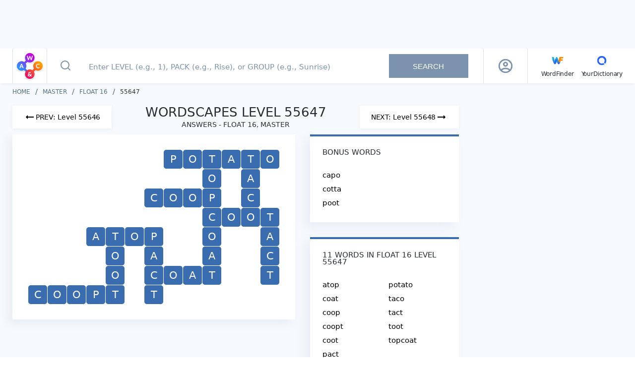

--- FILE ---
content_type: text/html; charset=utf-8
request_url: https://wordscapes.yourdictionary.com/answers/master/float%2016/55647/
body_size: 26249
content:
<!DOCTYPE html><html lang="en"><head><meta charset="utf-8"><meta content="width=device-width,initial-scale=1,maximum-scale=2" name="viewport"><link href="/static/favicon/apple-touch-icon.png" rel="apple-touch-icon" sizes="180x180"><link href="/static/favicon/favicon-32x32.png" rel="icon" sizes="32x32" type="image/png"><link href="/static/favicon/favicon-16x16.png" rel="icon" sizes="16x16" type="image/png"><link href="/static/favicon/site.webmanifest" rel="manifest"><link href="https://securepubads.g.doubleclick.net" rel="preconnect" crossorigin=""><link href="https://api.yourdictionary.com" rel="preconnect" crossorigin=""><link href="https://api.yourdictionary.com" rel="dns-prefetch"><script>document.cookie&&/WF_TESTING=1/.test(document.cookie)&&(window.__TEST__=!0)</script><link href="https://www.googletagservices.com/tag/js/gpt.js" rel="preload" as="script"><script data-vmid="jsonld-organization" data-vue-meta="1" type="application/ld+json">{"@context":"https://schema.org","@type":"Organization","name":"Wordscapes by YourDictionary","url":"https://wordscapes.yourdictionary.com","logo":"https://wordscapes.yourdictionary.com/static/images/logo_horizontal.png","address":{"@type":"PostalAddress","addressLocality":"Vero Beach, FL","postalCode":"32960-4706","streetAddress":"1275 US Highway 1 Unit 2-6084"},"parentOrganization":{"@type":"Organization","@id":"https://www.lovetoknowmedia.com/","name":"LoveToKnow Media","url":"https://www.lovetoknowmedia.com/","sameAs":["https://www.linkedin.com/company/lovetoknowmedia/","https://www.instagram.com/lovetoknowmedia/","https://www.facebook.com/lovetoknowmedia/about","https://x.com/lovetoknowmedia","https://www.crunchbase.com/organization/lovetoknow-corp"],"logo":{"@type":"ImageObject","url":"https://www.lovetoknowmedia.com/wp-content/uploads/2021/05/LTK_MEDIA_Logo-2.png"},"address":{"@type":"PostalAddress","addressLocality":"Vero Beach, FL","postalCode":"32960-4706","streetAddress":"1275 US Highway 1 Unit 2-6084"}}}</script><style type="text/css">.header[data-v-f2cb3bc8]{background-color:#fff;-webkit-box-shadow:0 1px 5px 0 rgba(124,147,173,.1);box-shadow:0 1px 5px 0 rgba(124,147,173,.1);position:-webkit-sticky;position:sticky;top:0;z-index:5}.header .container[data-v-f2cb3bc8]{display:-webkit-box;display:-webkit-flex;display:-ms-flexbox;display:flex;margin:0 auto}@media(max-width: 767px){.header .container[data-v-f2cb3bc8]{padding:0}}@media(min-width: 768px)and (max-width: 1024px){.header .container[data-v-f2cb3bc8]{padding-right:0}}.header .container .header-logo[data-v-f2cb3bc8]{border-right:1px solid rgba(189,202,210,.5);height:70px;padding:5px 4px;width:70px}@media(max-width: 767px){.header .container .header-logo[data-v-f2cb3bc8]{height:64px;padding:5px 8px}}@media(min-width: 768px){.header .container .header-logo[data-v-f2cb3bc8]{border-left:1px solid rgba(189,202,210,.5)}.header .container .header-logo .logo-sprite[data-v-f2cb3bc8]{background-position:0 -32px;height:60px;width:60px}}.header .container .navbar[data-v-f2cb3bc8]{-webkit-box-align:center;-webkit-align-items:center;-ms-flex-align:center;align-items:center;border-left:1px solid rgba(189,202,210,.5);display:-webkit-box;display:-webkit-flex;display:-ms-flexbox;display:flex;padding-left:27px}.header .container .navbar .main-menu[data-v-f2cb3bc8]{-webkit-box-align:baseline;-webkit-align-items:baseline;-ms-flex-align:baseline;align-items:baseline;display:-webkit-inline-box;display:-webkit-inline-flex;display:-ms-inline-flexbox;display:inline-flex;-webkit-box-orient:horizontal;-webkit-box-direction:normal;-webkit-flex-direction:row;-ms-flex-direction:row;flex-direction:row;list-style:none}.header .container .navbar .main-menu li[data-v-f2cb3bc8]:not(:last-child){margin-right:15px;position:relative}.header .container .navbar .other-link[data-v-f2cb3bc8]{color:#282d32;font-size:12px;letter-spacing:-0.19px;line-height:15px;text-decoration:none}.header .container .navbar .other-link .icon[data-v-f2cb3bc8]{display:block;text-align:center}</style><style type="text/css">html{background:#fff;color:#000}body,div,dl,dt,dd,ul,ol,li,h1,h2,h3,h4,h5,h6,pre,code,form,fieldset,legend,input,textarea,p,blockquote,th,td{margin:0;padding:0}table{border-collapse:collapse;border-spacing:0}fieldset,img{border:0}address,caption,cite,code,dfn,em,strong,th,var{font-style:normal;font-weight:normal}ol,ul{list-style:none}caption,th{text-align:left}h1,h2,h3,h4,h5,h6{font-size:100%;font-weight:normal}q::before,q::after{content:""}abbr,acronym{border:0;font-variant:normal}sup{vertical-align:text-top}sub{vertical-align:text-bottom}input,textarea,select{font-family:inherit;font-size:inherit;*font-size:100%;font-weight:inherit}legend{color:#000}#yui3-css-stamp.cssreset{display:none}*{-webkit-box-sizing:border-box;box-sizing:border-box}html,body{font-family:system-ui,-apple-system,BlinkMacSystemFont,sans-serif;font-weight:400;height:100%;width:100%}.global-wrapper{background-color:#f6f9fd;display:-webkit-box;display:-webkit-flex;display:-ms-flexbox;display:flex;-webkit-box-orient:vertical;-webkit-box-direction:normal;-webkit-flex-direction:column;-ms-flex-direction:column;flex-direction:column;margin:auto;min-height:100%}.page-content{-webkit-box-flex:1;-webkit-flex:1 1 auto;-ms-flex:1 1 auto;flex:1 1 auto;padding:12px 0}@media(min-width: 768px){.page-content{padding:10px 0}}.container{margin:auto;max-width:1270px;padding:0 10px}@media(min-width: 768px){.container{padding:0 20px}}@media(max-width: 767px){.full-height{min-height:100vh}}strong{font-weight:bold}em{font-style:italic}.logo-sprite{background-color:rgba(0,0,0,0);background-image:url(/static/img/logo_sprite.2c9a43b.webp);background-repeat:no-repeat;display:inline-block;font-size:0;line-height:0}.logo-sprite--wf{background-position:0 0;height:32px;width:32px}.logo-sprite--yd{background-position:-32px 0;height:32px;width:32px}.logo-sprite--ws-mark{background-position:-164px 0;height:54px;width:54px}.logo-sprite--ws-mobile{background-position:-64px 0;height:78px;width:100px}.logo-sprite--ws-desktop{background-position:-64px -78px;height:44px;width:164px}.no-webp .logo-sprite{background-image:url(/static/img/logo_sprite.a32d7b7.png)}.app-leaderboard-ad-container{background:#f6f9fd;-webkit-box-sizing:content-box;box-sizing:content-box;display:none;min-height:90px;padding:4px 0;position:-webkit-sticky;position:sticky;top:0;z-index:9}@media(min-width: 768px){.app-leaderboard-ad-container{display:block}}.adhesion-wrapper{background:#f7f7f7;border-top:2px solid #ddd;bottom:0;-webkit-box-sizing:content-box;box-sizing:content-box;height:50px;padding:5px 0 15px;position:-webkit-sticky;position:sticky;z-index:2147483642}@media(min-width: 768px){.adhesion-wrapper{display:none !important}}.adhesion-wrapper.lower-z-index{z-index:4}</style><style type="text/css">.back-to-top[data-v-d8caf698]{background:#fff;border:.5px solid #dae2e6;border-radius:3px 0 0 3px;bottom:110px;-webkit-box-shadow:0 2px 4px rgba(0,0,0,.3);box-shadow:0 2px 4px rgba(0,0,0,.3);display:block;height:47px;line-height:53px;opacity:.75;position:fixed;right:0;text-align:center;width:47px;will-change:bottom}.back-to-top svg[data-v-d8caf698]{color:#298cd1}.back-to-top[data-v-d8caf698]:active{background:#298cd1}.back-to-top:active svg[data-v-d8caf698]{color:#fff}.back-to-top.fade-enter[data-v-d8caf698],.back-to-top.fade-leave-to[data-v-d8caf698]{opacity:0}.back-to-top.fade-enter-active[data-v-d8caf698],.back-to-top.fade-leave-active[data-v-d8caf698]{-webkit-transition:opacity .5s;transition:opacity .5s}</style><style type="text/css">.footer[data-v-fda2f356]{background-color:#fff;margin-bottom:-12px}@media(min-width: 768px){.footer[data-v-fda2f356]{margin:0}}.footer .top[data-v-fda2f356]{background-color:#f6f9fd;padding-bottom:20px}.footer .top p[data-v-fda2f356],.footer .top a[data-v-fda2f356]{color:#546e7a;font-size:10px;line-height:14px;text-decoration:none}.footer .bottom[data-v-fda2f356]{-webkit-box-align:center;-webkit-align-items:center;-ms-flex-align:center;align-items:center;display:-webkit-box;display:-webkit-flex;display:-ms-flexbox;display:flex;-webkit-box-orient:vertical;-webkit-box-direction:normal;-webkit-flex-direction:column;-ms-flex-direction:column;flex-direction:column;margin:0 -10px}.footer .left[data-v-fda2f356]{-webkit-box-align:center;-webkit-align-items:center;-ms-flex-align:center;align-items:center;display:-webkit-box;display:-webkit-flex;display:-ms-flexbox;display:flex;-webkit-box-orient:vertical;-webkit-box-direction:normal;-webkit-flex-direction:column;-ms-flex-direction:column;flex-direction:column;-webkit-box-ordinal-group:2;-webkit-order:1;-ms-flex-order:1;order:1;padding-bottom:30px;width:100%}.footer .logo[data-v-fda2f356]{-webkit-box-align:center;-webkit-align-items:center;-ms-flex-align:center;align-items:center;border-bottom:1px solid #e9edf1;display:-webkit-box;display:-webkit-flex;display:-ms-flexbox;display:flex;-webkit-box-orient:vertical;-webkit-box-direction:normal;-webkit-flex-direction:column;-ms-flex-direction:column;flex-direction:column;padding:12px 0;width:100%}.footer .right[data-v-fda2f356]{-webkit-box-align:center;-webkit-align-items:center;-ms-flex-align:center;align-items:center;border-bottom:1px solid #e9edf1;display:-webkit-box;display:-webkit-flex;display:-ms-flexbox;display:flex;-webkit-box-orient:vertical;-webkit-box-direction:normal;-webkit-flex-direction:column;-ms-flex-direction:column;flex-direction:column;padding:15px 0 30px;width:100%}.footer .footer-links[data-v-fda2f356]{-webkit-box-align:center;-webkit-align-items:center;-ms-flex-align:center;align-items:center;display:-webkit-box;display:-webkit-flex;display:-ms-flexbox;display:flex;-webkit-box-orient:vertical;-webkit-box-direction:normal;-webkit-flex-direction:column;-ms-flex-direction:column;flex-direction:column}.footer .footer-links li[data-v-fda2f356]{margin-bottom:10px}.footer .footer-links a[data-v-fda2f356]{color:#546e7a;display:block;font-size:11px;line-height:15px;text-decoration:none}.footer .footer-links a[data-v-fda2f356]:hover{color:#282d32}.footer .footer-links .footer-link--right[data-v-fda2f356]{cursor:pointer;margin-bottom:0;margin-top:16px;text-decoration:underline}.footer .footer-links .footer-link--right+.footer-link--right[data-v-fda2f356]{margin-top:10px}.footer .project-links[data-v-fda2f356]{-webkit-box-align:center;-webkit-align-items:center;-ms-flex-align:center;align-items:center;display:-webkit-box;display:-webkit-flex;display:-ms-flexbox;display:flex;padding:14px 0;width:100%}.footer .project-links li[data-v-fda2f356]{-webkit-box-flex:1;-webkit-flex:1;-ms-flex:1;flex:1}.footer .project-links a[data-v-fda2f356]{-webkit-box-align:center;-webkit-align-items:center;-ms-flex-align:center;align-items:center;color:#546e7a;display:-webkit-box;display:-webkit-flex;display:-ms-flexbox;display:flex;-webkit-box-orient:vertical;-webkit-box-direction:normal;-webkit-flex-direction:column;-ms-flex-direction:column;flex-direction:column;font-size:12px;line-height:15px;text-decoration:none}@media(min-width: 768px){.footer .bottom[data-v-fda2f356]{margin:0 -20px}.footer .left[data-v-fda2f356]{-webkit-box-orient:horizontal;-webkit-box-direction:normal;-webkit-flex-direction:row;-ms-flex-direction:row;flex-direction:row;-webkit-box-pack:justify;-webkit-justify-content:space-between;-ms-flex-pack:justify;justify-content:space-between;padding:12px 20px}.footer .logo[data-v-fda2f356]{-webkit-box-align:normal;-webkit-align-items:normal;-ms-flex-align:normal;align-items:normal;border:0;padding:0}.footer .right[data-v-fda2f356]{-webkit-box-orient:horizontal;-webkit-box-direction:normal;-webkit-flex-direction:row;-ms-flex-direction:row;flex-direction:row;padding:24px 20px}.footer .footer-links[data-v-fda2f356]{-webkit-box-orient:horizontal;-webkit-box-direction:normal;-webkit-flex-direction:row;-ms-flex-direction:row;flex-direction:row;width:100%}.footer .footer-links li[data-v-fda2f356]{margin:0 18px 0 0}.footer .footer-links .footer-link--right[data-v-fda2f356]{margin:0 0 0 auto}.footer .footer-links .footer-link--right+.footer-link--right[data-v-fda2f356]{margin:0 0 0 18px}.footer .project-links[data-v-fda2f356]{-webkit-box-pack:end;-webkit-justify-content:flex-end;-ms-flex-pack:end;justify-content:flex-end;padding:0;width:auto}.footer .project-links li[data-v-fda2f356]{-webkit-box-flex:1;-webkit-flex:auto;-ms-flex:auto;flex:auto;margin-right:20px}.footer .project-links li[data-v-fda2f356]:last-child{margin-right:0}.footer .project-links picture[data-v-fda2f356]{-webkit-box-orient:horizontal;-webkit-box-direction:normal;-webkit-flex-direction:row;-ms-flex-direction:row;flex-direction:row;margin:0 3px 0 0}}@media(min-width: 1025px){.footer .bottom[data-v-fda2f356]{-webkit-box-orient:horizontal;-webkit-box-direction:normal;-webkit-flex-direction:row;-ms-flex-direction:row;flex-direction:row;-webkit-box-pack:justify;-webkit-justify-content:space-between;-ms-flex-pack:justify;justify-content:space-between;margin:0;padding:12px 0}.footer .left[data-v-fda2f356]{-webkit-box-ordinal-group:initial;-webkit-order:initial;-ms-flex-order:initial;order:initial;padding:0;width:auto}.footer .right[data-v-fda2f356]{border:0;padding:0;width:auto}.footer .footer-links li[data-v-fda2f356]:last-child{margin:0 0 0 80px}}</style><style type="text/css">.advertising[data-v-7b84f3a8]{--tag-height: 0px;margin-left:auto;margin-right:auto;position:relative;text-align:center}.advertising+.advertising[data-v-7b84f3a8]{margin-top:20px}.advertising>*[data-v-7b84f3a8]{display:inline-block;margin:0 auto}.advertising>.wordfinder-ad[data-v-7b84f3a8]{display:block}.ad[data-v-7b84f3a8]{contain:strict;width:100%}.ad--sticky[data-v-7b84f3a8]{position:-webkit-sticky;position:sticky}.ad--right-rail[data-v-7b84f3a8]{height:calc(600px + var(--tag-height))}.ad--mobile-in-content[data-v-7b84f3a8],.ad--desktop-in-content[data-v-7b84f3a8]{height:calc(250px + var(--tag-height))}.ad--adhesion[data-v-7b84f3a8]{height:50px}.ad--top-leaderboard[data-v-7b84f3a8]{height:90px}.ad__inner--sticky[data-v-7b84f3a8]{position:-webkit-sticky;position:sticky}.ad__inner--in-content[data-v-7b84f3a8]{max-width:300px}.is-blocking-ads .advertising[data-v-7b84f3a8]{display:none}.sidebar .advertising[data-v-7b84f3a8]{text-align:left}.advertising--sticky[data-v-7b84f3a8]{position:-webkit-sticky;position:sticky}.debug-box[data-v-7b84f3a8]{background:#cc16b4;color:#fff;font-size:12px;left:0;max-width:100%;opacity:.5;padding:5px 10px;position:absolute;text-align:left;top:0}.debug-box[data-v-7b84f3a8]:hover{opacity:1}.advertising--debug[data-v-7b84f3a8]{min-height:3em;outline:1px solid #cc6e16}</style><style type="text/css">.search-box[data-v-7704330f]{display:-webkit-box;display:-webkit-flex;display:-ms-flexbox;display:flex;-webkit-box-flex:1;-webkit-flex:1;-ms-flex:1;flex:1;min-height:64px;position:relative}.search-box .input-form[data-v-7704330f]{display:-webkit-box;display:-webkit-flex;display:-ms-flexbox;display:flex;padding-right:30px;position:relative;width:100%}@media(max-width: 767px){.search-box .input-form[data-v-7704330f]{padding:0}}.search-box .input-form[data-v-7704330f] ::-webkit-input-placeholder{color:#7c93ad;font-size:15px;font-weight:500;padding-left:0}.search-box .input-form[data-v-7704330f] ::-moz-placeholder{color:#7c93ad;font-size:15px;font-weight:500;padding-left:0}.search-box .input-form[data-v-7704330f] ::-ms-input-placeholder{color:#7c93ad;font-size:15px;font-weight:500;padding-left:0}.search-box .input-form[data-v-7704330f] ::placeholder{color:#7c93ad;font-size:15px;font-weight:500;padding-left:0}.search-box .input-form[data-v-7704330f] :-moz-placeholder-shown{line-height:25px}.search-box .input-form[data-v-7704330f] :placeholder-shown{line-height:25px}.search-box .input-form .icon-search-button[data-v-7704330f]{background:rgba(0,0,0,0);border:0;-webkit-box-flex:0;-webkit-flex:0 0 44px;-ms-flex:0 0 44px;flex:0 0 44px;margin:0;outline:none;padding:0}.search-box .input-form .icon-search-button[data-v-7704330f]:not(:disabled){cursor:pointer}@media(min-width: 1025px){.search-box .input-form .icon-search-button[data-v-7704330f]{-webkit-flex-basis:74px;-ms-flex-preferred-size:74px;flex-basis:74px}}.search-box .input-form .icon-search-button.search-enabled svg[data-v-7704330f]{stroke:#185bdd}.search-box .input-form input[type=text][data-v-7704330f]{background-color:#fff;border:0;color:#282d32;font-size:20px;outline:none;padding-right:30px;width:100%}@media(max-width: 767px){.search-box .input-form input[type=text][data-v-7704330f]{padding:0 40px 0 0}}@media(min-width: 768px){.search-box .input-form input[type=text][data-v-7704330f]{font-size:18px;margin-right:5px;text-indent:10px}}.search-box .input-form .clear[data-v-7704330f]{cursor:pointer;height:32px;position:absolute;right:7px;top:16px;width:32px}.search-box .input-form .clear[data-v-7704330f]::before,.search-box .input-form .clear[data-v-7704330f]::after{background-color:#185bdd;content:" ";height:23px;left:15px;position:absolute;top:5px;width:2px}.search-box .input-form .clear[data-v-7704330f]::before{-webkit-transform:rotate(45deg);transform:rotate(45deg)}.search-box .input-form .clear[data-v-7704330f]::after{-webkit-transform:rotate(-45deg);transform:rotate(-45deg)}@media(min-width: 1025px){.search-box .input-form .clear[data-v-7704330f]{right:205px;top:20px}.search-box .input-form .clear[data-v-7704330f]::before,.search-box .input-form .clear[data-v-7704330f]::after{height:16px;top:8px}}.search-box .input-form .search-button[data-v-7704330f]{-webkit-align-self:center;-ms-flex-item-align:center;align-self:center;border:0;color:#fff;font-size:15px;height:48px;min-width:160px;outline:none;padding:0 45px;text-transform:uppercase}.search-box .input-form .search-button[data-v-7704330f]:disabled{background-color:#7c93ad}.search-box .input-form .search-button[data-v-7704330f]:not(:disabled){background-image:-webkit-gradient(linear, left top, right top, from(#1b3bd8), color-stop(51%, #00e0f2), to(#1b3bd8));background-image:linear-gradient(to right, #1b3bd8 0%, #00e0f2 51%, #1b3bd8 100%);background-size:200% auto;cursor:pointer;-webkit-transition:.5s;transition:.5s}.search-box .input-form .search-button[data-v-7704330f]:not(:disabled):hover{background-position:right center}.search-box .input-form .help-tooltip[data-v-7704330f]{background:url([data-uri]);background-position:center;background-repeat:no-repeat;background-size:22px;cursor:pointer;height:32px;position:absolute;right:16px;top:19px;width:32px}@media(max-width: 767px){.search-box .input-form .help-tooltip[data-v-7704330f]{background-size:28px;right:7px;top:17px}}.search-box .input-form .tooltip[data-v-7704330f]{background-color:rgba(0,51,102,.85);color:#fff;padding:5px;position:absolute;right:0;top:40px;width:232px;z-index:2}.search-box .input-form .tooltip[data-v-7704330f]::after,.search-box .input-form .tooltip[data-v-7704330f]::before{border:solid rgba(0,0,0,0);bottom:100%;content:" ";height:0;pointer-events:none;position:absolute;right:8px;width:0}.search-box .input-form .tooltip[data-v-7704330f]::after{border-color:rgba(136,183,213,0);border-bottom-color:rgba(0,51,102,.85);border-width:8px;margin-left:-8px}.search-box .input-form .tooltip[data-v-7704330f]::before{border-color:rgba(194,225,245,0);border-bottom-color:rgba(0,51,102,.85);border-width:8px;margin-left:-8px}@media(max-width: 767px){.search-box .input-form.focused .icon-search-button[data-v-7704330f]{-webkit-flex-basis:64px;-ms-flex-preferred-size:64px;flex-basis:64px;margin-right:17px}}.search-box .autocomplete[data-v-7704330f]{background-color:#fff;border-top:1px solid #e9edf1;-webkit-box-shadow:-10px 10px 20px 0 rgba(124,147,173,.08);box-shadow:-10px 10px 20px 0 rgba(124,147,173,.08);cursor:pointer;left:0;list-style:none;position:absolute;right:0;top:64px;z-index:2}@media(min-width: 768px){.search-box .autocomplete[data-v-7704330f]{border:1px solid #e9edf1;top:70px}}@media(min-width: 1025px){.search-box .autocomplete[data-v-7704330f]{left:auto;right:auto;width:76.5%}}.search-box .autocomplete .result-item[data-v-7704330f]{padding:14px;padding-left:28px}@media(max-width: 767px){.search-box .autocomplete .result-item[data-v-7704330f]{-webkit-box-align:start;-webkit-align-items:flex-start;-ms-flex-align:start;align-items:flex-start;border-bottom:1px solid #e9edf1;display:-webkit-box;display:-webkit-flex;display:-ms-flexbox;display:flex;-webkit-box-pack:start;-webkit-justify-content:flex-start;-ms-flex-pack:start;justify-content:flex-start;padding:17px;padding-left:20px;padding-right:32px;position:relative}.search-box .autocomplete .result-item[data-v-7704330f]::after{background:url([data-uri]) center center no-repeat rgba(0,0,0,0);bottom:0;content:"";display:block;position:absolute;right:20px;top:0;width:7px}.search-box .autocomplete .result-item .type[data-v-7704330f]{-webkit-box-flex:0;-webkit-flex:0 0 60px;-ms-flex:0 0 60px;flex:0 0 60px}}.search-box .autocomplete .result-item[data-v-7704330f]:hover{background-color:#f1f5fa}.search-box .autocomplete .result-item .type[data-v-7704330f]{color:#546e7a;display:inline-block;font-size:14px;font-weight:500;min-width:50px;text-transform:uppercase}.search-box .autocomplete .result-item .type[data-v-7704330f],.search-box .autocomplete .result-item .value[data-v-7704330f]{line-height:18px}.search-box .autocomplete .result-message[data-v-7704330f]{padding:15px 15px 15px 76px}.search-box .autocomplete .result-message[data-v-7704330f]::before{background:url([data-uri]);background-repeat:no-repeat;background-size:20px;content:"";-webkit-filter:invert(30%) sepia(73%) saturate(2030%) hue-rotate(204deg) brightness(90%) contrast(93%);filter:invert(30%) sepia(73%) saturate(2030%) hue-rotate(204deg) brightness(90%) contrast(93%);height:22px;left:22px;position:absolute;top:20px;width:25px}@media(min-width: 768px){.search-box .autocomplete .result-message[data-v-7704330f]::before{left:28px}}@media(min-width: 1025px){.search-box .autocomplete .result-message[data-v-7704330f]::before{top:14px}}@media(min-width: 768px){.search-box .autocomplete .result-message[data-v-7704330f]{padding-left:81px}}.search-box .autocomplete .result-message.is-error[data-v-7704330f]{background:linear-gradient(153.92deg, #1b3bd8 0%, #176ce0 31.47%, #0b92e7 49.18%, #0bb6eb 71.32%, #00e0f2 100%);color:#fff;font-size:18px;line-height:25px;padding-left:77px}@media(min-width: 768px){.search-box .autocomplete .result-message.is-error[data-v-7704330f]{padding:20px 20px 15px 80px}}@media(min-width: 1025px){.search-box .autocomplete .result-message.is-error[data-v-7704330f]{background:none;color:#ec1460;font-size:16px;line-height:19px;padding:15px 15px 15px 82px}}.search-box .autocomplete .result-message.is-error[data-v-7704330f]::before{background:url([data-uri]);-webkit-filter:invert(100%) sepia(100%) saturate(0%) hue-rotate(288deg) brightness(102%) contrast(102%);filter:invert(100%) sepia(100%) saturate(0%) hue-rotate(288deg) brightness(102%) contrast(102%);left:28px}@media(min-width: 1025px){.search-box .autocomplete .result-message.is-error[data-v-7704330f]::before{-webkit-filter:invert(21%) sepia(76%) saturate(6144%) hue-rotate(329deg) brightness(94%) contrast(97%);filter:invert(21%) sepia(76%) saturate(6144%) hue-rotate(329deg) brightness(94%) contrast(97%)}}</style><style type="text/css">.profile[data-v-387c1bda]{-webkit-box-align:center;-webkit-align-items:center;-ms-flex-align:center;align-items:center;color:#111;display:-webkit-box;display:-webkit-flex;display:-ms-flexbox;display:flex;-webkit-box-pack:center;-webkit-justify-content:center;-ms-flex-pack:center;justify-content:center;position:relative;width:48px}img[data-v-387c1bda]{border-radius:30px;cursor:pointer;display:block;-webkit-flex-shrink:0;-ms-flex-negative:0;flex-shrink:0;max-width:30px}@media(min-width: 1201px){img[data-v-387c1bda]{max-width:30px}}.profile-overlay[data-v-387c1bda]{background-color:hsla(0,0%,100%,.75);bottom:0;left:0;position:fixed;right:0;top:65px;z-index:5}@media(min-width: 768px){.profile-overlay[data-v-387c1bda]{left:initial;margin-top:2px;position:absolute;right:0;top:100%;width:260px}}@media(min-width: 1025px){.profile-overlay[data-v-387c1bda]{border-radius:4px;left:50%;margin-top:-2px;right:initial;-webkit-transform:translateX(-50%);transform:translateX(-50%)}}.profile-menu[data-v-387c1bda]{background:#fff;-webkit-box-shadow:0 4px 10px 0 rgba(124,147,173,.25);box-shadow:0 4px 10px 0 rgba(124,147,173,.25);left:0;position:absolute;right:0;top:0}@media(min-width: 768px){.profile-menu[data-v-387c1bda]{position:static}}.top[data-v-387c1bda]{-webkit-box-align:center;-webkit-align-items:center;-ms-flex-align:center;align-items:center;background:#fff;border-bottom:1px solid #ddd;display:-webkit-box;display:-webkit-flex;display:-ms-flexbox;display:flex;padding:20px 15px;position:relative}.top img[data-v-387c1bda]{cursor:initial;margin-right:13px;max-width:56px}.info[data-v-387c1bda]{min-width:0}.name[data-v-387c1bda]{font-size:17px;font-weight:bold;letter-spacing:0;line-height:20px;margin-bottom:2px}@media(min-width: 768px){.name[data-v-387c1bda]{font-size:15px;margin-bottom:4px}}.email[data-v-387c1bda]{font-size:15px;letter-spacing:0;line-height:19px}@media(min-width: 768px){.email[data-v-387c1bda]{font-size:14px;max-width:100%;overflow:hidden;text-overflow:ellipsis;white-space:nowrap}}.item[data-v-387c1bda]{border-bottom:1px solid #ddd}.item[data-v-387c1bda]:last-child{border-bottom:0}.icon[data-v-387c1bda]{color:#555;font-size:19px;margin-right:10px}.item-link[data-v-387c1bda]{-webkit-box-align:center;-webkit-align-items:center;-ms-flex-align:center;align-items:center;color:#555;display:-webkit-box;display:-webkit-flex;display:-ms-flexbox;display:flex;font-size:15px;font-weight:600;letter-spacing:-0.19px;line-height:19px;padding:15px;text-decoration:none}@media(min-width: 768px){.item-link[data-v-387c1bda]{font-size:14px}}.clear[data-v-387c1bda]{cursor:pointer;height:32px;position:relative;width:32px}.clear[data-v-387c1bda]::before,.clear[data-v-387c1bda]::after{background-color:#185bdd;content:" ";height:23px;left:15px;position:absolute;top:5px;width:2px}.clear[data-v-387c1bda]::before{-webkit-transform:rotate(45deg);transform:rotate(45deg)}.clear[data-v-387c1bda]::after{-webkit-transform:rotate(-45deg);transform:rotate(-45deg)}</style><style type="text/css">.loading-spinner-wrapper[data-v-4cc5e4c6]{display:block;padding:30px 10px}.loading-spinner[data-v-4cc5e4c6]{-webkit-box-align:center;-webkit-align-items:center;-ms-flex-align:center;align-items:center;-webkit-animation:spin-4cc5e4c6 1.1s linear infinite;animation:spin-4cc5e4c6 1.1s linear infinite;display:grid;grid-template-columns:repeat(2, 1fr);grid-template-rows:repeat(2, 1fr);height:65px;justify-items:center;margin:auto;-webkit-transform:rotateZ(45deg);transform:rotateZ(45deg);width:65px}.loading-spinner .spinner-circle[data-v-4cc5e4c6]{background-color:#000;border-radius:100%;height:20px;width:20px}.loading-spinner .spinner-circle[data-v-4cc5e4c6]:nth-child(1){background-color:#d100e6}.loading-spinner .spinner-circle[data-v-4cc5e4c6]:nth-child(2){background-color:#fc9f00}.loading-spinner .spinner-circle[data-v-4cc5e4c6]:nth-child(3){background-color:#ec1460}.loading-spinner .spinner-circle[data-v-4cc5e4c6]:nth-child(4){background-color:#2f90fd}@-webkit-keyframes spin-4cc5e4c6{0%{-webkit-transform:rotateZ(45deg);transform:rotateZ(45deg)}100%{-webkit-transform:rotateZ(395deg);transform:rotateZ(395deg)}}@keyframes spin-4cc5e4c6{0%{-webkit-transform:rotateZ(45deg);transform:rotateZ(45deg)}100%{-webkit-transform:rotateZ(395deg);transform:rotateZ(395deg)}}</style><style type="text/css">@-webkit-keyframes animateSuccessTip{0%{width:0;left:1px;top:19px}54%{width:0;left:1px;top:19px}70%{width:50px;left:-8px;top:37px}84%{width:17px;left:21px;top:48px}100%{width:25px;left:14px;top:45px}}@keyframes animateSuccessTip{0%{width:0;left:1px;top:19px}54%{width:0;left:1px;top:19px}70%{width:50px;left:-8px;top:37px}84%{width:17px;left:21px;top:48px}100%{width:25px;left:14px;top:45px}}@-webkit-keyframes animateSuccessLong{0%{width:0;right:46px;top:54px}65%{width:0;right:46px;top:54px}84%{width:55px;right:0px;top:35px}100%{width:47px;right:8px;top:38px}}@keyframes animateSuccessLong{0%{width:0;right:46px;top:54px}65%{width:0;right:46px;top:54px}84%{width:55px;right:0px;top:35px}100%{width:47px;right:8px;top:38px}}@-webkit-keyframes rotatePlaceholder{0%{-webkit-transform:rotate(-45deg);transform:rotate(-45deg)}5%{-webkit-transform:rotate(-45deg);transform:rotate(-45deg)}12%{-webkit-transform:rotate(-405deg);transform:rotate(-405deg)}100%{-webkit-transform:rotate(-405deg);transform:rotate(-405deg)}}@keyframes rotatePlaceholder{0%{-webkit-transform:rotate(-45deg);transform:rotate(-45deg)}5%{-webkit-transform:rotate(-45deg);transform:rotate(-45deg)}12%{-webkit-transform:rotate(-405deg);transform:rotate(-405deg)}100%{-webkit-transform:rotate(-405deg);transform:rotate(-405deg)}}.animateSuccessTip{-webkit-animation:animateSuccessTip .75s;animation:animateSuccessTip .75s}.animateSuccessLong{-webkit-animation:animateSuccessLong .75s;animation:animateSuccessLong .75s}.sweet-modal-icon.sweet-modal-success.animate::after{-webkit-animation:rotatePlaceholder 4.25s ease-in;animation:rotatePlaceholder 4.25s ease-in}@-webkit-keyframes animateErrorIcon{0%{-webkit-transform:rotateX(100deg);transform:rotateX(100deg);opacity:0}100%{-webkit-transform:rotateX(0deg);transform:rotateX(0deg);opacity:1}}@keyframes animateErrorIcon{0%{-webkit-transform:rotateX(100deg);transform:rotateX(100deg);opacity:0}100%{-webkit-transform:rotateX(0deg);transform:rotateX(0deg);opacity:1}}.animateErrorIcon{-webkit-animation:animateErrorIcon .5s;animation:animateErrorIcon .5s}@-webkit-keyframes animateXMark{0%{-webkit-transform:scale(0.4);transform:scale(0.4);margin-top:26px;opacity:0}50%{-webkit-transform:scale(0.4);transform:scale(0.4);margin-top:26px;opacity:0}80%{-webkit-transform:scale(1.15);transform:scale(1.15);margin-top:-6px}100%{-webkit-transform:scale(1);transform:scale(1);margin-top:0;opacity:1}}@keyframes animateXMark{0%{-webkit-transform:scale(0.4);transform:scale(0.4);margin-top:26px;opacity:0}50%{-webkit-transform:scale(0.4);transform:scale(0.4);margin-top:26px;opacity:0}80%{-webkit-transform:scale(1.15);transform:scale(1.15);margin-top:-6px}100%{-webkit-transform:scale(1);transform:scale(1);margin-top:0;opacity:1}}.animateXMark{-webkit-animation:animateXMark .5s;animation:animateXMark .5s}@-webkit-keyframes pulseWarning{0%{border-color:#f8d486}100%{border-color:#f8bb86}}@keyframes pulseWarning{0%{border-color:#f8d486}100%{border-color:#f8bb86}}.pulseWarning{-webkit-animation:pulseWarning .75s infinite alternate;animation:pulseWarning .75s infinite alternate}@-webkit-keyframes pulseWarningIns{0%{background-color:#f8d486}100%{background-color:#f8bb86}}@keyframes pulseWarningIns{0%{background-color:#f8d486}100%{background-color:#f8bb86}}.pulseWarningIns{-webkit-animation:pulseWarningIns .75s infinite alternate;animation:pulseWarningIns .75s infinite alternate}@-webkit-keyframes rotate-loading{0%{-webkit-transform:rotate(0deg);transform:rotate(0deg)}100%{-webkit-transform:rotate(360deg);transform:rotate(360deg)}}@keyframes rotate-loading{0%{-webkit-transform:rotate(0deg);transform:rotate(0deg)}100%{-webkit-transform:rotate(360deg);transform:rotate(360deg)}}.sweet-modal-icon{position:relative;width:80px;height:80px;border:4px solid gray;border-radius:50%;margin:auto;padding:0;-webkit-box-sizing:content-box;box-sizing:content-box}.sweet-modal-icon.sweet-modal-error{border-color:#f44336}.sweet-modal-icon.sweet-modal-error .sweet-modal-x-mark{position:relative;display:block}.sweet-modal-icon.sweet-modal-error .sweet-modal-line{display:block;position:absolute;top:37px;height:5px;width:47px;background-color:#f44336;border-radius:2px}.sweet-modal-icon.sweet-modal-error .sweet-modal-line.sweet-modal-left{-webkit-transform:rotate(45deg);transform:rotate(45deg);left:17px}.sweet-modal-icon.sweet-modal-error .sweet-modal-line.sweet-modal-right{-webkit-transform:rotate(-45deg);transform:rotate(-45deg);right:16px}.sweet-modal-icon.sweet-modal-warning{border-color:#ff9800}.sweet-modal-icon.sweet-modal-warning .sweet-modal-body{position:absolute;width:5px;height:47px;left:50%;top:10px;margin-left:-2px;border-radius:2px;background-color:#ff9800}.sweet-modal-icon.sweet-modal-warning .sweet-modal-dot{position:absolute;left:50%;bottom:10px;width:7px;height:7px;margin-left:-3px;border-radius:50%;background-color:#ff9800}.sweet-modal-icon.sweet-modal-info{border-color:#039be5}.sweet-modal-icon.sweet-modal-info::before{content:"";position:absolute;width:5px;height:29px;left:50%;bottom:17px;margin-left:-2px;border-radius:2px;background-color:#039be5}.sweet-modal-icon.sweet-modal-info::after{content:"";position:absolute;width:7px;height:7px;top:19px;margin-left:-3px;border-radius:50%;background-color:#039be5}.sweet-modal-icon.sweet-modal-success{border-color:#4caf50}.sweet-modal-icon.sweet-modal-success::before,.sweet-modal-icon.sweet-modal-success::after{content:"";position:absolute;border-radius:40px;width:60px;height:120px;background:#fff;-webkit-transform:rotate(45deg);transform:rotate(45deg)}.sweet-modal-icon.sweet-modal-success::before{border-radius:120px 0 0 120px;top:-7px;left:-33px;-webkit-transform:rotate(-45deg);transform:rotate(-45deg);-webkit-transform-origin:60px 60px;transform-origin:60px 60px}.sweet-modal-icon.sweet-modal-success::after{border-radius:0 120px 120px 0;top:-11px;left:30px;-webkit-transform:rotate(-45deg);transform:rotate(-45deg);-webkit-transform-origin:0px 60px;transform-origin:0px 60px}.sweet-modal-icon.sweet-modal-success .sweet-modal-placeholder{-webkit-box-sizing:content-box;box-sizing:content-box;position:absolute;left:-4px;top:-4px;z-index:2;width:80px;height:80px;border:4px solid rgba(76,175,80,.2);border-radius:50%}.sweet-modal-icon.sweet-modal-success .sweet-modal-fix{position:absolute;left:28px;top:8px;z-index:1;width:7px;height:90px;background-color:#fff;-webkit-transform:rotate(-45deg);transform:rotate(-45deg)}.sweet-modal-icon.sweet-modal-success .sweet-modal-line{display:block;position:absolute;z-index:2;height:5px;background-color:#4caf50;border-radius:2px}.sweet-modal-icon.sweet-modal-success .sweet-modal-line.sweet-modal-tip{width:25px;left:14px;top:46px;-webkit-transform:rotate(45deg);transform:rotate(45deg)}.sweet-modal-icon.sweet-modal-success .sweet-modal-line.sweet-modal-long{width:47px;right:8px;top:38px;-webkit-transform:rotate(-45deg);transform:rotate(-45deg)}.sweet-modal-icon.sweet-modal-custom{border-radius:0;border:none;background-size:contain;background-position:center center;background-repeat:no-repeat}.sweet-modal.theme-dark .sweet-modal-icon.sweet-modal-success::before,.sweet-modal.theme-dark .sweet-modal-icon.sweet-modal-success::after,.sweet-modal.theme-dark .sweet-modal-icon.sweet-modal-success .sweet-modal-fix{background-color:#182028}.sweet-modal-overlay{position:fixed;top:0;left:0;width:100vw;height:100vh;z-index:9001;font-size:14px;-webkit-font-smoothing:antialiased;background:hsla(0,0%,100%,.9);opacity:0;-webkit-transition:opacity .3s;transition:opacity .3s;-webkit-transform:translate3D(0, 0, 0);transform:translate3D(0, 0, 0);-webkit-perspective:500px}.sweet-modal-overlay.theme-dark{background:rgba(24,32,40,.94)}.sweet-modal-overlay.is-visible{opacity:1}.sweet-modal{-webkit-box-sizing:border-box;box-sizing:border-box;background:#fff;-webkit-box-shadow:0px 8px 46px rgba(0,0,0,.08),0px 2px 6px rgba(0,0,0,.03);box-shadow:0px 8px 46px rgba(0,0,0,.08),0px 2px 6px rgba(0,0,0,.03);position:absolute;top:50%;left:50%;width:80%;max-width:640px;max-height:100vh;overflow-y:auto;border-radius:2px;-webkit-transform:scale(0.9) translate(calc(-50% - 32px), -50%);transform:scale(0.9) translate(calc(-50% - 32px), -50%);opacity:0;-webkit-transition-property:opacity,-webkit-transform;transition-property:opacity,-webkit-transform;transition-property:transform,opacity;transition-property:transform,opacity,-webkit-transform;-webkit-transition-duration:.3s;transition-duration:.3s;-webkit-transition-delay:.05s;transition-delay:.05s;-webkit-transition-timing-function:cubic-bezier(0.52, 0.02, 0.19, 1.02);transition-timing-function:cubic-bezier(0.52, 0.02, 0.19, 1.02)}.sweet-modal .sweet-box-actions{position:absolute;top:12px;right:12px}.sweet-modal .sweet-box-actions .sweet-action-close{display:inline-block;cursor:pointer;color:#222c38;text-align:center;width:42px;height:42px;line-height:42px;border-radius:50%}.sweet-modal .sweet-box-actions .sweet-action-close svg{width:24px;height:24px;vertical-align:middle;margin-top:-2px}.sweet-modal .sweet-box-actions .sweet-action-close svg path,.sweet-modal .sweet-box-actions .sweet-action-close svg polygon,.sweet-modal .sweet-box-actions .sweet-action-close svg rect,.sweet-modal .sweet-box-actions .sweet-action-close svg circle{fill:currentColor}.sweet-modal .sweet-box-actions .sweet-action-close svg{fill:currentColor}.sweet-modal .sweet-box-actions .sweet-action-close:hover{background:#039be5;color:#fff}.sweet-modal .sweet-title{text-overflow:ellipsis;white-space:nowrap;overflow:hidden;height:64px;line-height:64px;border-bottom:1px solid #eaeaea;padding-left:32px;padding-right:64px}.sweet-modal .sweet-title>h2{text-overflow:ellipsis;white-space:nowrap;overflow:hidden;margin:0;padding:0;font-weight:500;font-size:22px}.sweet-modal ul.sweet-modal-tabs{margin:0;padding:0;list-style-type:none;display:-webkit-box;display:-webkit-flex;display:-ms-flexbox;display:flex;-webkit-box-align:center;-webkit-align-items:center;-ms-flex-align:center;align-items:center;width:calc(100% + 32px);height:100%;margin-left:-32px;overflow-x:auto}.sweet-modal ul.sweet-modal-tabs li.sweet-modal-tab{display:block;height:100%}.sweet-modal ul.sweet-modal-tabs li.sweet-modal-tab a{text-overflow:ellipsis;white-space:nowrap;overflow:hidden;display:-webkit-box;display:-webkit-flex;display:-ms-flexbox;display:flex;-webkit-box-align:center;-webkit-align-items:center;-ms-flex-align:center;align-items:center;padding-left:20px;padding-right:20px;color:#222c38;text-decoration:none;text-align:center;height:100%}.sweet-modal ul.sweet-modal-tabs li.sweet-modal-tab a span.sweet-modal-tab-title{display:block}.sweet-modal ul.sweet-modal-tabs li.sweet-modal-tab a span.sweet-modal-tab-icon{display:block;line-height:1}.sweet-modal ul.sweet-modal-tabs li.sweet-modal-tab a span.sweet-modal-tab-icon svg,.sweet-modal ul.sweet-modal-tabs li.sweet-modal-tab a span.sweet-modal-tab-icon img{width:16px;height:16px}.sweet-modal ul.sweet-modal-tabs li.sweet-modal-tab a span.sweet-modal-tab-icon svg path,.sweet-modal ul.sweet-modal-tabs li.sweet-modal-tab a span.sweet-modal-tab-icon svg polygon,.sweet-modal ul.sweet-modal-tabs li.sweet-modal-tab a span.sweet-modal-tab-icon svg rect,.sweet-modal ul.sweet-modal-tabs li.sweet-modal-tab a span.sweet-modal-tab-icon svg circle,.sweet-modal ul.sweet-modal-tabs li.sweet-modal-tab a span.sweet-modal-tab-icon img path,.sweet-modal ul.sweet-modal-tabs li.sweet-modal-tab a span.sweet-modal-tab-icon img polygon,.sweet-modal ul.sweet-modal-tabs li.sweet-modal-tab a span.sweet-modal-tab-icon img rect,.sweet-modal ul.sweet-modal-tabs li.sweet-modal-tab a span.sweet-modal-tab-icon img circle{fill:currentColor}.sweet-modal ul.sweet-modal-tabs li.sweet-modal-tab a span.sweet-modal-tab-icon svg,.sweet-modal ul.sweet-modal-tabs li.sweet-modal-tab a span.sweet-modal-tab-icon img{fill:currentColor}.sweet-modal ul.sweet-modal-tabs li.sweet-modal-tab a span.sweet-modal-tab-icon+span.sweet-modal-tab-title{line-height:1;margin-top:8px}.sweet-modal ul.sweet-modal-tabs li.sweet-modal-tab:first-child a{padding-left:32px}.sweet-modal ul.sweet-modal-tabs li.sweet-modal-tab.active a{font-weight:600;color:#039be5}.sweet-modal ul.sweet-modal-tabs li.sweet-modal-tab.disabled a{-webkit-user-select:none;-moz-user-select:none;-ms-user-select:none;user-select:none;cursor:default;pointer-events:none;color:#999}.sweet-modal.has-tabs:not(.has-title) .sweet-title{height:84px;line-height:84px}.sweet-modal.has-tabs.has-title ul.sweet-modal-tabs{width:100%;height:48px;margin:0;border-bottom:1px solid #eaeaea}.sweet-modal.has-tabs.has-title ul.sweet-modal-tabs li.sweet-modal-tab a{margin-top:-4px}.sweet-modal.has-tabs.has-title ul.sweet-modal-tabs li.sweet-modal-tab a span.sweet-modal-tab-icon{display:inline-block}.sweet-modal.has-tabs.has-title ul.sweet-modal-tabs li.sweet-modal-tab a span.sweet-modal-tab-icon svg,.sweet-modal.has-tabs.has-title ul.sweet-modal-tabs li.sweet-modal-tab a span.sweet-modal-tab-icon img{vertical-align:middle;margin-top:-2px;margin-right:8px}.sweet-modal.has-tabs.has-title ul.sweet-modal-tabs li.sweet-modal-tab a span.sweet-modal-tab-title{display:inline-block}.sweet-modal .sweet-content{display:-webkit-box;display:-webkit-flex;display:-ms-flexbox;display:flex;-webkit-box-align:center;-webkit-align-items:center;-ms-flex-align:center;align-items:center;padding-left:32px;padding-right:32px;padding-top:24px;padding-bottom:24px;line-height:1.5}.sweet-modal .sweet-content .sweet-content-content{-webkit-box-flex:1;-webkit-flex-grow:1;-ms-flex-positive:1;flex-grow:1}.sweet-modal .sweet-content .sweet-modal-tab:not(.active){display:none}.sweet-modal .sweet-content .sweet-modal-icon{margin-bottom:36px}.sweet-modal .sweet-buttons{text-align:right;padding-left:20px;padding-right:20px;padding-top:12px;padding-bottom:12px}.sweet-modal .sweet-content+.sweet-buttons{border-top:1px solid #eaeaea}.sweet-modal.is-alert .sweet-content{display:block;text-align:center;font-size:16px;padding-top:64px;padding-bottom:64px}.sweet-modal.has-tabs.has-icon .sweet-content{padding-top:32px;padding-bottom:32px}.sweet-modal.has-tabs.has-icon .sweet-content .sweet-content-content{padding-left:32px}.sweet-modal.has-tabs.has-icon .sweet-content .sweet-modal-icon{margin-bottom:0}.sweet-modal:not(.has-content) .sweet-modal-icon{margin-bottom:0}.sweet-modal.theme-dark{background:#182028;color:#fff}.sweet-modal.theme-dark .sweet-box-actions .sweet-action-close{color:#fff}.sweet-modal.theme-dark .sweet-title{border-bottom-color:rgb(8.7,11.6,14.5);-webkit-box-shadow:0px 1px 0px rgb(39.3,52.4,65.5);box-shadow:0px 1px 0px rgb(39.3,52.4,65.5)}.sweet-modal.theme-dark ul.sweet-modal-tabs li a{color:#fff}.sweet-modal.theme-dark ul.sweet-modal-tabs li.active a{color:#039be5}.sweet-modal.theme-dark ul.sweet-modal-tabs li.disabled a{color:rgb(62.25,83,103.75)}.sweet-modal.theme-dark.has-tabs.has-title ul.sweet-modal-tabs{border-bottom-color:rgb(8.7,11.6,14.5);-webkit-box-shadow:0px 1px 0px rgb(39.3,52.4,65.5);box-shadow:0px 1px 0px rgb(39.3,52.4,65.5)}.sweet-modal.theme-dark .sweet-content+.sweet-buttons{border-top-color:rgb(39.3,52.4,65.5);-webkit-box-shadow:0px -1px 0px rgb(8.7,11.6,14.5);box-shadow:0px -1px 0px rgb(8.7,11.6,14.5)}.sweet-modal .sweet-buttons,.sweet-modal .sweet-content{opacity:0;-webkit-transition-property:opacity,-webkit-transform;transition-property:opacity,-webkit-transform;transition-property:transform,opacity;transition-property:transform,opacity,-webkit-transform;-webkit-transition-duration:.3s;transition-duration:.3s;-webkit-transition-delay:.09s;transition-delay:.09s;-webkit-transition-timing-function:cubic-bezier(0.52, 0.02, 0.19, 1.02);transition-timing-function:cubic-bezier(0.52, 0.02, 0.19, 1.02)}.sweet-modal .sweet-content{-webkit-transform:translateY(-8px);transform:translateY(-8px)}.sweet-modal .sweet-buttons{-webkit-transform:translateY(16px);transform:translateY(16px)}.sweet-modal.is-visible{-webkit-transform:translate(-50%, -50%);transform:translate(-50%, -50%);opacity:1}.sweet-modal.is-visible .sweet-buttons,.sweet-modal.is-visible .sweet-content{-webkit-transform:none;transform:none;opacity:1}.sweet-modal.bounce{-webkit-animation-name:bounce;animation-name:bounce;-webkit-animation-duration:.3s;animation-duration:.3s;-webkit-animation-iteration-count:2;animation-iteration-count:2;-webkit-animation-direction:alternate;animation-direction:alternate}@media screen and (min-width: 601px){@-webkit-keyframes bounce{0%{-webkit-transform:scale(1) translate(-50%, -50%);transform:scale(1) translate(-50%, -50%)}50%{-webkit-transform:scale(1.02) translate(calc(-50% + 8px), -50%);transform:scale(1.02) translate(calc(-50% + 8px), -50%)}100%{-webkit-transform:scale(1) translate(-50%, -50%);transform:scale(1) translate(-50%, -50%)}}@keyframes bounce{0%{-webkit-transform:scale(1) translate(-50%, -50%);transform:scale(1) translate(-50%, -50%)}50%{-webkit-transform:scale(1.02) translate(calc(-50% + 8px), -50%);transform:scale(1.02) translate(calc(-50% + 8px), -50%)}100%{-webkit-transform:scale(1) translate(-50%, -50%);transform:scale(1) translate(-50%, -50%)}}}@media screen and (max-width: 600px){.sweet-modal.is-mobile-fullscreen{width:100%;height:100vh;left:0;top:0;-webkit-transform:scale(0.9);transform:scale(0.9)}.sweet-modal.is-mobile-fullscreen.is-visible{-webkit-transform:none;transform:none}.sweet-modal.is-mobile-fullscreen .sweet-buttons{-webkit-box-sizing:border-box;box-sizing:border-box;position:absolute;bottom:0;left:0;width:100%}}</style><style type="text/css">.account[data-v-1f5c167b]{border-left:1px solid rgba(189,202,210,.5);color:#282d32;display:-webkit-box;display:-webkit-flex;display:-ms-flexbox;display:flex;margin-left:auto;padding:0 3px;position:relative}@media(min-width: 1201px){.account[data-v-1f5c167b]{margin-left:initial;padding:0 20px}}.btn[data-v-1f5c167b]{background:none;border:0;cursor:pointer;font-size:14px;font-weight:600;letter-spacing:-0.19px;line-height:19px;margin:0;padding:0 7px;white-space:nowrap}img[data-v-1f5c167b]{display:block}.inline-text[data-v-1f5c167b]{display:block;font-size:13px;letter-spacing:-0.07px;line-height:21px;margin:14px 0 20px;max-width:220px}@media(min-width: 768px){.inline-text[data-v-1f5c167b]{max-width:306px}}.inline-text[data-v-1f5c167b] a{color:#282d32;text-decoration:none}.dialog-text[data-v-1f5c167b]{font-size:16px;font-weight:700;letter-spacing:0;line-height:25px;white-space:normal}.dialog-text[data-v-1f5c167b] a{color:#185bdd;font-weight:600;text-decoration:underline}.dialog-error[data-v-1f5c167b]{background-color:#d0021b;color:#fff;font-weight:bold;padding:0 15px}.dialog-caption[data-v-1f5c167b]{color:#c602d9;font-size:27px;font-weight:700;letter-spacing:-1.4px;line-height:36px;max-width:236px}@media(min-width: 768px){.dialog-caption[data-v-1f5c167b]{font-size:38px;line-height:48px;max-width:450px}}.dialog-caption[data-v-1f5c167b] span{color:#fff;font-size:18px;line-height:34px}@media(min-width: 768px){.dialog-caption[data-v-1f5c167b] span{font-size:24px;line-height:38px}}.link[data-v-1f5c167b]{color:#185bdd;display:block;font-size:16px;font-weight:700;letter-spacing:0;line-height:25px;margin:20px 0 0;text-decoration:underline}.google-btn[data-v-1f5c167b]{-webkit-box-align:center;-webkit-align-items:center;-ms-flex-align:center;align-items:center;background-color:#3e82f7;border:1px solid #3e82f7;color:#fff;display:-webkit-box;display:-webkit-flex;display:-ms-flexbox;display:flex;height:40px;margin:12px 0 30px;padding:0;width:186px}@media(min-width: 768px){.google-btn[data-v-1f5c167b]{margin:30px 0 20px}}.google-logo-wrapper[data-v-1f5c167b]{-webkit-box-align:center;-webkit-align-items:center;-ms-flex-align:center;align-items:center;background:#fff;display:-webkit-box;display:-webkit-flex;display:-ms-flexbox;display:flex;height:38px;-webkit-box-pack:center;-webkit-justify-content:center;-ms-flex-pack:center;justify-content:center;margin:0 10px 0 0;width:40px}.google-logo[data-v-1f5c167b]{display:block}.loading[data-v-1f5c167b]{-webkit-align-content:center;-ms-flex-line-pack:center;align-content:center;display:grid;height:125px;-webkit-box-pack:center;-webkit-justify-content:center;-ms-flex-pack:center;justify-content:center}[data-v-1f5c167b] .sweet-modal-overlay{background:hsla(0,0%,100%,.75);z-index:9001}[data-v-1f5c167b] .sweet-modal{border-radius:0;-webkit-box-shadow:0 2px 10px 0 rgba(177,182,195,.6);box-shadow:0 2px 10px 0 rgba(177,182,195,.6);max-width:670px}@media(max-width: 767px){[data-v-1f5c167b] .sweet-modal{max-width:315px}}[data-v-1f5c167b] .sweet-modal.is-mobile-fullscreen.is-visible{height:auto;left:50%;top:50%;-webkit-transform:translate(-50%, -50%);transform:translate(-50%, -50%);-webkit-transition-property:opacity;transition-property:opacity}[data-v-1f5c167b] .sweet-modal.is-alert .sweet-content{padding:44px 15px 20px;text-align:left}@media(min-width: 768px){[data-v-1f5c167b] .sweet-modal.is-alert .sweet-content{padding:10px 40px 40px}}[data-v-1f5c167b] .sweet-modal .sweet-box-actions{right:0;top:0;z-index:2}[data-v-1f5c167b] .sweet-modal .sweet-box-actions .sweet-action-close{color:#000}[data-v-1f5c167b] .sweet-modal .sweet-box-actions .sweet-action-close:hover{background:rgba(0,0,0,0);color:#000}[data-v-1f5c167b] .login-dialog .sweet-modal{background:url(/static/img/ws-img-signup-desktop.74b4ba0.jpg) no-repeat;background-size:cover}@media(max-width: 767px){[data-v-1f5c167b] .login-dialog .sweet-modal{background:url(/static/img/ws-img-signup.1e1d551.jpg) no-repeat;background-size:cover}}[data-v-1f5c167b] .subscription-dialog .sweet-modal{background:url(/static/img/ws-img-newsletter-desktop.5515aae.jpg) no-repeat;background-size:cover}@media(max-width: 767px){[data-v-1f5c167b] .subscription-dialog .sweet-modal{background:url(/static/img/ws-img-newsletter.18ef489.jpg) no-repeat;background-size:cover}}[data-v-1f5c167b] .subscription-dialog .sweet-modal.is-alert .sweet-content{padding:15px 16px 10px}@media(min-width: 768px){[data-v-1f5c167b] .subscription-dialog .sweet-modal.is-alert .sweet-content{padding:50px 40px}}.loading-spinner-wrapper[data-v-1f5c167b]{padding:21px}@media(min-width: 768px){.loading-spinner-wrapper[data-v-1f5c167b]{padding:25px}}.subscription-dialog .dialog-caption[data-v-1f5c167b]{color:#fff;font-size:18px;font-weight:bold;letter-spacing:-0.3px;line-height:20px;margin-bottom:5px;text-transform:uppercase}@media(min-width: 768px){.subscription-dialog .dialog-caption[data-v-1f5c167b]{font-size:24px;letter-spacing:-0.1px}}.subscription-dialog .dialog-text[data-v-1f5c167b]{color:#c602d9;font-size:24px;font-weight:bold;letter-spacing:.5px;line-height:34px;max-width:236px}@media(min-width: 768px){.subscription-dialog .dialog-text[data-v-1f5c167b]{font-size:36px;letter-spacing:1px;line-height:46px;max-width:455px}}.button--subscription[data-v-1f5c167b]{background:linear-gradient(45deg, rgb(47, 144, 253) 0%, rgb(197, 0, 217) 100%);border:2px solid #fff;border-radius:0;color:#fff;cursor:pointer;font-size:14px;font-weight:900;height:49px;letter-spacing:3px;margin:15px 0 150px;text-transform:uppercase;width:160px}@media(min-width: 768px){.button--subscription[data-v-1f5c167b]{border:3px solid #fff;font-size:19px;height:65px;letter-spacing:4px;margin:20px 0 16px;width:260px}}</style><!-- webpackJsonp: <script charset="utf-8" src="/static/js/28.bf02bc16156cbf6d5424.js"></script> --><!-- webpackJsonp: <script charset="utf-8" src="/static/js/1.2a86ad612c0ac106752f.js"></script> --><!-- webpackJsonp: <script charset="utf-8" src="/static/js/0.b98ded33e274369d285a.js"></script> --><!-- webpackJsonp: <script charset="utf-8" src="/static/js/25.0d7c1b0083e1f362b2a2.js"></script> --><!-- webpackJsonp: <script charset="utf-8" src="/static/js/6.7bd76abdf2825a4d541e.js"></script> --><style type="text/css">.main[data-v-a88b1a12]{margin-left:auto;margin-right:auto;margin-top:35px;text-align:center}@media(max-width: 767px){.main[data-v-a88b1a12]{margin-top:40px;padding:0 15px}}.main h1[data-v-a88b1a12]{color:#282d32;font-size:32px;line-height:39px;text-transform:uppercase}@media(max-width: 767px){.main h1[data-v-a88b1a12]{font-size:24px;font-weight:500;line-height:28px;text-align:center}}.main h2[data-v-a88b1a12]{font-size:40px;letter-spacing:-0.67px;line-height:55px;margin-bottom:8px}.main .body[data-v-a88b1a12]{color:#282d32;font-size:18px;line-height:30px;margin-top:13px}@media(max-width: 767px){.main .body[data-v-a88b1a12]{font-size:16px;line-height:25px;text-align:center}}.main .word-btns[data-v-a88b1a12]{-webkit-box-align:center;-webkit-align-items:center;-ms-flex-align:center;align-items:center;display:-webkit-box;display:-webkit-flex;display:-ms-flexbox;display:flex;-webkit-box-pack:center;-webkit-justify-content:center;-ms-flex-pack:center;justify-content:center;margin-top:23px;text-transform:uppercase}@media(max-width: 767px){.main .word-btns[data-v-a88b1a12]{-webkit-box-orient:vertical;-webkit-box-direction:normal;-webkit-flex-direction:column;-ms-flex-direction:column;flex-direction:column}}.main .word-btns .word-btn[data-v-a88b1a12]{cursor:pointer;font-size:15px;font-weight:normal;line-height:19px;padding:16.3px 0;text-align:center;text-decoration:none;white-space:nowrap;width:190px}@media(max-width: 767px){.main .word-btns .word-btn[data-v-a88b1a12]{margin-bottom:20px}}.main .word-btns .word-btn--larger[data-v-a88b1a12]{width:250px}.main .word-btns .home-btn[data-v-a88b1a12]{background:linear-gradient(153.92deg, #1b3bd8 0%, #176ce0 31.47%, #0b92e7 49.18%, #0bb6eb 71.32%, #00e0f2 100%);color:#fff;font-size:15px;font-weight:600;letter-spacing:-0.2px;line-height:16px;margin-right:24px}@media(max-width: 767px){.main .word-btns .home-btn[data-v-a88b1a12]{margin-right:0}}.main .word-btns .label-btn[data-v-a88b1a12]{background-color:#fff;border:1.5px solid #1565c0;color:#1565c0;font-size:15px;font-weight:600;letter-spacing:-0.2px;line-height:13px}.main .not_found[data-v-a88b1a12]{color:gray;margin-top:39px;max-width:100%;opacity:.4}@media(max-width: 767px){.main .not_found[data-v-a88b1a12]{margin-top:40px}}</style><style type="text/css">h1[data-v-f3371440]{color:#282d32;font-size:17px;font-weight:600;line-height:24px;margin-bottom:14px;text-transform:uppercase}@media(min-width: 768px){h1[data-v-f3371440]{font-size:26px;font-weight:500}}.list[data-v-f3371440]{margin-bottom:30px}@media(min-width: 768px){.list[data-v-f3371440]{display:-webkit-box;display:-webkit-flex;display:-ms-flexbox;display:flex;-webkit-flex-wrap:wrap;-ms-flex-wrap:wrap;flex-wrap:wrap;margin:0 -9px 30px}.list .card[data-v-f3371440]{background-color:#fff;-webkit-box-shadow:-10px 10px 20px 0 rgba(124,147,173,.08);box-shadow:-10px 10px 20px 0 rgba(124,147,173,.08)}}@media(min-width: 1201px){.list[data-v-f3371440]{margin:0 -12px 30px}}.list .item[data-v-f3371440]{margin-bottom:24px}@media(min-width: 768px){.list .item[data-v-f3371440]{-webkit-flex-basis:50%;-ms-flex-preferred-size:50%;flex-basis:50%;margin-bottom:18px;padding:0 9px}}@media(min-width: 1201px){.list .item[data-v-f3371440]{-webkit-flex-basis:20%;-ms-flex-preferred-size:20%;flex-basis:20%;margin-bottom:24px;padding:0 12px}}.list .item[data-v-f3371440]:last-child{margin-bottom:0}.list .top-border[data-v-f3371440]{background:#bf45f3;height:4px;width:100%}.list .top[data-v-f3371440]{background-color:#fff;-webkit-box-shadow:-10px 10px 20px 0 rgba(124,147,173,.08);box-shadow:-10px 10px 20px 0 rgba(124,147,173,.08);color:#282d32;display:block;font-size:20px;font-weight:500;line-height:20px;margin-bottom:2px;padding:16px;text-align:center;text-decoration:none}@media(min-width: 768px){.list .top[data-v-f3371440]{font-size:20px;font-weight:500;line-height:20px;margin-bottom:0;margin-top:24px;padding:10px 20px 10px 26px;position:relative;text-align:left}.list .top[data-v-f3371440]::after{border:solid #7c93ad;border-width:0 2px 2px 0;content:none;display:inline-block;height:7px;position:absolute;right:10px;top:50%;-webkit-transform:rotate(-45deg) translateY(-50%);transform:rotate(-45deg) translateY(-50%);width:7px}.list .top[data-v-f3371440]:hover::after{content:""}}@media(min-width: 768px){.list .top--master[data-v-f3371440]{padding-bottom:13px}}.list .top[data-v-f3371440]::first-letter{text-transform:uppercase}.list .top[data-v-f3371440] span{display:none}.list .top[data-v-f3371440]:active{background-color:#f1f5fa}.packs li[data-v-f3371440]{margin-bottom:2px}@media(min-width: 768px){.packs li[data-v-f3371440]{margin-bottom:0}}.packs li[data-v-f3371440]:last-child{margin-bottom:0}.packs .link[data-v-f3371440]{-webkit-box-align:center;-webkit-align-items:center;-ms-flex-align:center;align-items:center;background-color:#fff;-webkit-box-shadow:-10px 10px 20px 0 rgba(124,147,173,.08);box-shadow:-10px 10px 20px 0 rgba(124,147,173,.08);color:#282d32;display:-webkit-box;display:-webkit-flex;display:-ms-flexbox;display:flex;font-size:16px;font-weight:500;-webkit-box-pack:justify;-webkit-justify-content:space-between;-ms-flex-pack:justify;justify-content:space-between;line-height:18px;padding:18px;position:relative;text-decoration:none;text-transform:uppercase}.packs .link[data-v-f3371440]::after{border:solid #7c93ad;border-width:0 2px 2px 0;content:"";display:inline-block;height:7px;position:absolute;right:20px;top:50%;-webkit-transform:rotate(-45deg) translateY(-50%);transform:rotate(-45deg) translateY(-50%);width:7px}.packs .link[data-v-f3371440]:active{background-color:#f1f5fa}@media(max-width: 364px){.packs .link[data-v-f3371440]{font-size:14px}}@media(min-width: 768px){.packs .link[data-v-f3371440]{display:block;font-size:15px;font-weight:500;line-height:14px;padding:13px 20px 13px 26px}.packs .link[data-v-f3371440]::after{content:none}.packs .link[data-v-f3371440]:hover::after{content:"";right:10px}}.levels li[data-v-f3371440]{border-bottom:2px solid #f6f9fd}@media(min-width: 768px){.levels li[data-v-f3371440]{border:0}}.levels li[data-v-f3371440]:last-child{border-bottom:0}.levels .link[data-v-f3371440]{-webkit-box-align:center;-webkit-align-items:center;-ms-flex-align:center;align-items:center;background-color:#fff;-webkit-box-shadow:-10px 10px 20px 0 rgba(124,147,173,.08);box-shadow:-10px 10px 20px 0 rgba(124,147,173,.08);color:#282d32;display:-webkit-box;display:-webkit-flex;display:-ms-flexbox;display:flex;font-size:16px;font-weight:500;-webkit-box-pack:justify;-webkit-justify-content:space-between;-ms-flex-pack:justify;justify-content:space-between;line-height:18px;padding:18px;position:relative;text-decoration:none;text-transform:uppercase}.levels .link .text-wrapper[data-v-f3371440]{-webkit-box-align:center;-webkit-align-items:center;-ms-flex-align:center;align-items:center;display:-webkit-box;display:-webkit-flex;display:-ms-flexbox;display:flex;-webkit-box-pack:justify;-webkit-justify-content:space-between;-ms-flex-pack:justify;justify-content:space-between}.levels .link[data-v-f3371440]::after{border:solid #7c93ad;border-width:0 2px 2px 0;content:"";display:inline-block;height:7px;position:absolute;right:20px;top:50%;-webkit-transform:rotate(-45deg) translateY(-50%);transform:rotate(-45deg) translateY(-50%);width:7px}.levels .link[data-v-f3371440]:active{background-color:#f1f5fa}@media(min-width: 768px){.levels .link[data-v-f3371440]{display:block;font-size:15px;font-weight:500;line-height:14px;padding:13px 30px}.levels .link .text-wrapper[data-v-f3371440]{display:block}.levels .link[data-v-f3371440]::after{content:none}.levels .link[data-v-f3371440]:hover::after{content:"";right:10px}}.advertising-container[data-v-f3371440]{padding:10px 0}@media(min-width: 768px){.page-content .container[data-v-f3371440]{display:grid;grid-gap:30px;grid-template-columns:1fr 300px}.page-content .container.is-error[data-v-f3371440]{display:block}.sidebar[data-v-f3371440]{margin-top:87px}}.advertising-container[data-v-f3371440]{margin-bottom:20px}.text[data-v-f3371440]{color:#546e7a;font-size:13px;line-height:18px;margin-bottom:20px}@media(min-width: 768px){.text[data-v-f3371440]{margin-bottom:80px}}.card[data-v-f3371440] .title{padding-bottom:20px}@media(min-width: 768px){.card[data-v-f3371440] .title{padding-bottom:25px}}.card.card--lower[data-v-f3371440]{margin-bottom:12px}@media(min-width: 768px){.sidebar[data-v-f3371440]{margin-top:initial}}@media(min-width: 1201px){.sidebar[data-v-f3371440]{grid-area:5/2/2/2}}@media(min-width: 768px){.nav[data-v-f3371440]{grid-area:2/1/2/-1}}@media(min-width: 1201px){.nav[data-v-f3371440]{grid-area:2/1/2/1}}@media(min-width: 768px){.content[data-v-f3371440]{margin-right:30px}}@media(min-width: 1201px){.content[data-v-f3371440]{display:grid;grid-area:3/1/3/1;grid-gap:30px;grid-template-columns:1fr 300px}}@media(min-width: 768px){.page-content .container[data-v-f3371440]{grid-gap:0}[data-v-f3371440] .breadcrumb{grid-area:1/1/2/-1}}@media(min-width: 1201px){.loading-spinner-wrapper[data-v-f3371440]{grid-area:3/1/3/1}.ad[data-v-f3371440]{grid-area:3/2/3/2}}</style><style type="text/css">.header[data-v-f2cb3bc8]{background-color:#fff;-webkit-box-shadow:0 1px 5px 0 rgba(124,147,173,.1);box-shadow:0 1px 5px 0 rgba(124,147,173,.1);position:-webkit-sticky;position:sticky;top:0;z-index:5}.header .container[data-v-f2cb3bc8]{display:-webkit-box;display:-webkit-flex;display:-ms-flexbox;display:flex;margin:0 auto}@media(max-width: 767px){.header .container[data-v-f2cb3bc8]{padding:0}}@media(min-width: 768px)and (max-width: 1024px){.header .container[data-v-f2cb3bc8]{padding-right:0}}.header .container .header-logo[data-v-f2cb3bc8]{border-right:1px solid rgba(189,202,210,.5);height:70px;padding:5px 4px;width:70px}@media(max-width: 767px){.header .container .header-logo[data-v-f2cb3bc8]{height:64px;padding:5px 8px}}@media(min-width: 768px){.header .container .header-logo[data-v-f2cb3bc8]{border-left:1px solid rgba(189,202,210,.5)}.header .container .header-logo .logo-sprite[data-v-f2cb3bc8]{background-position:0 -32px;height:60px;width:60px}}.header .container .navbar[data-v-f2cb3bc8]{-webkit-box-align:center;-webkit-align-items:center;-ms-flex-align:center;align-items:center;border-left:1px solid rgba(189,202,210,.5);display:-webkit-box;display:-webkit-flex;display:-ms-flexbox;display:flex;padding-left:27px}.header .container .navbar .main-menu[data-v-f2cb3bc8]{-webkit-box-align:baseline;-webkit-align-items:baseline;-ms-flex-align:baseline;align-items:baseline;display:-webkit-inline-box;display:-webkit-inline-flex;display:-ms-inline-flexbox;display:inline-flex;-webkit-box-orient:horizontal;-webkit-box-direction:normal;-webkit-flex-direction:row;-ms-flex-direction:row;flex-direction:row;list-style:none}.header .container .navbar .main-menu li[data-v-f2cb3bc8]:not(:last-child){margin-right:15px;position:relative}.header .container .navbar .other-link[data-v-f2cb3bc8]{color:#282d32;font-size:12px;letter-spacing:-0.19px;line-height:15px;text-decoration:none}.header .container .navbar .other-link .icon[data-v-f2cb3bc8]{display:block;text-align:center}</style><style type="text/css">html{background:#fff;color:#000}body,div,dl,dt,dd,ul,ol,li,h1,h2,h3,h4,h5,h6,pre,code,form,fieldset,legend,input,textarea,p,blockquote,th,td{margin:0;padding:0}table{border-collapse:collapse;border-spacing:0}fieldset,img{border:0}address,caption,cite,code,dfn,em,strong,th,var{font-style:normal;font-weight:normal}ol,ul{list-style:none}caption,th{text-align:left}h1,h2,h3,h4,h5,h6{font-size:100%;font-weight:normal}q::before,q::after{content:""}abbr,acronym{border:0;font-variant:normal}sup{vertical-align:text-top}sub{vertical-align:text-bottom}input,textarea,select{font-family:inherit;font-size:inherit;*font-size:100%;font-weight:inherit}legend{color:#000}#yui3-css-stamp.cssreset{display:none}*{-webkit-box-sizing:border-box;box-sizing:border-box}html,body{font-family:system-ui,-apple-system,BlinkMacSystemFont,sans-serif;font-weight:400;height:100%;width:100%}.global-wrapper{background-color:#f6f9fd;display:-webkit-box;display:-webkit-flex;display:-ms-flexbox;display:flex;-webkit-box-orient:vertical;-webkit-box-direction:normal;-webkit-flex-direction:column;-ms-flex-direction:column;flex-direction:column;margin:auto;min-height:100%}.page-content{-webkit-box-flex:1;-webkit-flex:1 1 auto;-ms-flex:1 1 auto;flex:1 1 auto;padding:12px 0}@media(min-width: 768px){.page-content{padding:10px 0}}.container{margin:auto;max-width:1270px;padding:0 10px}@media(min-width: 768px){.container{padding:0 20px}}@media(max-width: 767px){.full-height{min-height:100vh}}strong{font-weight:bold}em{font-style:italic}.logo-sprite{background-color:rgba(0,0,0,0);background-image:url(/static/img/logo_sprite.2c9a43b.webp);background-repeat:no-repeat;display:inline-block;font-size:0;line-height:0}.logo-sprite--wf{background-position:0 0;height:32px;width:32px}.logo-sprite--yd{background-position:-32px 0;height:32px;width:32px}.logo-sprite--ws-mark{background-position:-164px 0;height:54px;width:54px}.logo-sprite--ws-mobile{background-position:-64px 0;height:78px;width:100px}.logo-sprite--ws-desktop{background-position:-64px -78px;height:44px;width:164px}.no-webp .logo-sprite{background-image:url(/static/img/logo_sprite.a32d7b7.png)}.app-leaderboard-ad-container{background:#f6f9fd;-webkit-box-sizing:content-box;box-sizing:content-box;display:none;min-height:90px;padding:4px 0;position:-webkit-sticky;position:sticky;top:0;z-index:9}@media(min-width: 768px){.app-leaderboard-ad-container{display:block}}.adhesion-wrapper{background:#f7f7f7;border-top:2px solid #ddd;bottom:0;-webkit-box-sizing:content-box;box-sizing:content-box;height:50px;padding:5px 0 15px;position:-webkit-sticky;position:sticky;z-index:2147483642}@media(min-width: 768px){.adhesion-wrapper{display:none !important}}.adhesion-wrapper.lower-z-index{z-index:4}</style><!-- webpackJsonp: <script charset="utf-8" src="/static/js/7.32b4a27c190c6a17c772.js"></script> --><!-- webpackJsonp: <script charset="utf-8" src="/static/js/12.91027d72890ddfba56e5.js"></script> --><!-- webpackJsonp: <script charset="utf-8" src="/static/js/30.b7228adf7d7085f940b0.js"></script> --><!-- webpackJsonp: <script charset="utf-8" src="/static/js/5.c7276f9420a4e29eb18f.js"></script> --><!-- webpackJsonp: <script charset="utf-8" src="/static/js/31.c8cc169a004afe518322.js"></script> --><!-- webpackJsonp: <script charset="utf-8" src="/static/js/17.b107e7e3b980150e0b7d.js"></script> --><!-- webpackJsonp: <script charset="utf-8" src="/static/js/13.5bde4239ebe95361f263.js"></script> --><!-- webpackJsonp: <script charset="utf-8" src="/static/js/14.3d2bc53cc1acda270805.js"></script> --><style type="text/css">.back-to-top[data-v-d8caf698]{background:#fff;border:.5px solid #dae2e6;border-radius:3px 0 0 3px;bottom:110px;-webkit-box-shadow:0 2px 4px rgba(0,0,0,.3);box-shadow:0 2px 4px rgba(0,0,0,.3);display:block;height:47px;line-height:53px;opacity:.75;position:fixed;right:0;text-align:center;width:47px;will-change:bottom}.back-to-top svg[data-v-d8caf698]{color:#298cd1}.back-to-top[data-v-d8caf698]:active{background:#298cd1}.back-to-top:active svg[data-v-d8caf698]{color:#fff}.back-to-top.fade-enter[data-v-d8caf698],.back-to-top.fade-leave-to[data-v-d8caf698]{opacity:0}.back-to-top.fade-enter-active[data-v-d8caf698],.back-to-top.fade-leave-active[data-v-d8caf698]{-webkit-transition:opacity .5s;transition:opacity .5s}</style><style type="text/css">.footer[data-v-fda2f356]{background-color:#fff;margin-bottom:-12px}@media(min-width: 768px){.footer[data-v-fda2f356]{margin:0}}.footer .top[data-v-fda2f356]{background-color:#f6f9fd;padding-bottom:20px}.footer .top p[data-v-fda2f356],.footer .top a[data-v-fda2f356]{color:#546e7a;font-size:10px;line-height:14px;text-decoration:none}.footer .bottom[data-v-fda2f356]{-webkit-box-align:center;-webkit-align-items:center;-ms-flex-align:center;align-items:center;display:-webkit-box;display:-webkit-flex;display:-ms-flexbox;display:flex;-webkit-box-orient:vertical;-webkit-box-direction:normal;-webkit-flex-direction:column;-ms-flex-direction:column;flex-direction:column;margin:0 -10px}.footer .left[data-v-fda2f356]{-webkit-box-align:center;-webkit-align-items:center;-ms-flex-align:center;align-items:center;display:-webkit-box;display:-webkit-flex;display:-ms-flexbox;display:flex;-webkit-box-orient:vertical;-webkit-box-direction:normal;-webkit-flex-direction:column;-ms-flex-direction:column;flex-direction:column;-webkit-box-ordinal-group:2;-webkit-order:1;-ms-flex-order:1;order:1;padding-bottom:30px;width:100%}.footer .logo[data-v-fda2f356]{-webkit-box-align:center;-webkit-align-items:center;-ms-flex-align:center;align-items:center;border-bottom:1px solid #e9edf1;display:-webkit-box;display:-webkit-flex;display:-ms-flexbox;display:flex;-webkit-box-orient:vertical;-webkit-box-direction:normal;-webkit-flex-direction:column;-ms-flex-direction:column;flex-direction:column;padding:12px 0;width:100%}.footer .right[data-v-fda2f356]{-webkit-box-align:center;-webkit-align-items:center;-ms-flex-align:center;align-items:center;border-bottom:1px solid #e9edf1;display:-webkit-box;display:-webkit-flex;display:-ms-flexbox;display:flex;-webkit-box-orient:vertical;-webkit-box-direction:normal;-webkit-flex-direction:column;-ms-flex-direction:column;flex-direction:column;padding:15px 0 30px;width:100%}.footer .footer-links[data-v-fda2f356]{-webkit-box-align:center;-webkit-align-items:center;-ms-flex-align:center;align-items:center;display:-webkit-box;display:-webkit-flex;display:-ms-flexbox;display:flex;-webkit-box-orient:vertical;-webkit-box-direction:normal;-webkit-flex-direction:column;-ms-flex-direction:column;flex-direction:column}.footer .footer-links li[data-v-fda2f356]{margin-bottom:10px}.footer .footer-links a[data-v-fda2f356]{color:#546e7a;display:block;font-size:11px;line-height:15px;text-decoration:none}.footer .footer-links a[data-v-fda2f356]:hover{color:#282d32}.footer .footer-links .footer-link--right[data-v-fda2f356]{cursor:pointer;margin-bottom:0;margin-top:16px;text-decoration:underline}.footer .footer-links .footer-link--right+.footer-link--right[data-v-fda2f356]{margin-top:10px}.footer .project-links[data-v-fda2f356]{-webkit-box-align:center;-webkit-align-items:center;-ms-flex-align:center;align-items:center;display:-webkit-box;display:-webkit-flex;display:-ms-flexbox;display:flex;padding:14px 0;width:100%}.footer .project-links li[data-v-fda2f356]{-webkit-box-flex:1;-webkit-flex:1;-ms-flex:1;flex:1}.footer .project-links a[data-v-fda2f356]{-webkit-box-align:center;-webkit-align-items:center;-ms-flex-align:center;align-items:center;color:#546e7a;display:-webkit-box;display:-webkit-flex;display:-ms-flexbox;display:flex;-webkit-box-orient:vertical;-webkit-box-direction:normal;-webkit-flex-direction:column;-ms-flex-direction:column;flex-direction:column;font-size:12px;line-height:15px;text-decoration:none}@media(min-width: 768px){.footer .bottom[data-v-fda2f356]{margin:0 -20px}.footer .left[data-v-fda2f356]{-webkit-box-orient:horizontal;-webkit-box-direction:normal;-webkit-flex-direction:row;-ms-flex-direction:row;flex-direction:row;-webkit-box-pack:justify;-webkit-justify-content:space-between;-ms-flex-pack:justify;justify-content:space-between;padding:12px 20px}.footer .logo[data-v-fda2f356]{-webkit-box-align:normal;-webkit-align-items:normal;-ms-flex-align:normal;align-items:normal;border:0;padding:0}.footer .right[data-v-fda2f356]{-webkit-box-orient:horizontal;-webkit-box-direction:normal;-webkit-flex-direction:row;-ms-flex-direction:row;flex-direction:row;padding:24px 20px}.footer .footer-links[data-v-fda2f356]{-webkit-box-orient:horizontal;-webkit-box-direction:normal;-webkit-flex-direction:row;-ms-flex-direction:row;flex-direction:row;width:100%}.footer .footer-links li[data-v-fda2f356]{margin:0 18px 0 0}.footer .footer-links .footer-link--right[data-v-fda2f356]{margin:0 0 0 auto}.footer .footer-links .footer-link--right+.footer-link--right[data-v-fda2f356]{margin:0 0 0 18px}.footer .project-links[data-v-fda2f356]{-webkit-box-pack:end;-webkit-justify-content:flex-end;-ms-flex-pack:end;justify-content:flex-end;padding:0;width:auto}.footer .project-links li[data-v-fda2f356]{-webkit-box-flex:1;-webkit-flex:auto;-ms-flex:auto;flex:auto;margin-right:20px}.footer .project-links li[data-v-fda2f356]:last-child{margin-right:0}.footer .project-links picture[data-v-fda2f356]{-webkit-box-orient:horizontal;-webkit-box-direction:normal;-webkit-flex-direction:row;-ms-flex-direction:row;flex-direction:row;margin:0 3px 0 0}}@media(min-width: 1025px){.footer .bottom[data-v-fda2f356]{-webkit-box-orient:horizontal;-webkit-box-direction:normal;-webkit-flex-direction:row;-ms-flex-direction:row;flex-direction:row;-webkit-box-pack:justify;-webkit-justify-content:space-between;-ms-flex-pack:justify;justify-content:space-between;margin:0;padding:12px 0}.footer .left[data-v-fda2f356]{-webkit-box-ordinal-group:initial;-webkit-order:initial;-ms-flex-order:initial;order:initial;padding:0;width:auto}.footer .right[data-v-fda2f356]{border:0;padding:0;width:auto}.footer .footer-links li[data-v-fda2f356]:last-child{margin:0 0 0 80px}}</style><style type="text/css">.advertising[data-v-7b84f3a8]{--tag-height: 0px;margin-left:auto;margin-right:auto;position:relative;text-align:center}.advertising+.advertising[data-v-7b84f3a8]{margin-top:20px}.advertising>*[data-v-7b84f3a8]{display:inline-block;margin:0 auto}.advertising>.wordfinder-ad[data-v-7b84f3a8]{display:block}.ad[data-v-7b84f3a8]{contain:strict;width:100%}.ad--sticky[data-v-7b84f3a8]{position:-webkit-sticky;position:sticky}.ad--right-rail[data-v-7b84f3a8]{height:calc(600px + var(--tag-height))}.ad--mobile-in-content[data-v-7b84f3a8],.ad--desktop-in-content[data-v-7b84f3a8]{height:calc(250px + var(--tag-height))}.ad--adhesion[data-v-7b84f3a8]{height:50px}.ad--top-leaderboard[data-v-7b84f3a8]{height:90px}.ad__inner--sticky[data-v-7b84f3a8]{position:-webkit-sticky;position:sticky}.ad__inner--in-content[data-v-7b84f3a8]{max-width:300px}.is-blocking-ads .advertising[data-v-7b84f3a8]{display:none}.sidebar .advertising[data-v-7b84f3a8]{text-align:left}.advertising--sticky[data-v-7b84f3a8]{position:-webkit-sticky;position:sticky}.debug-box[data-v-7b84f3a8]{background:#cc16b4;color:#fff;font-size:12px;left:0;max-width:100%;opacity:.5;padding:5px 10px;position:absolute;text-align:left;top:0}.debug-box[data-v-7b84f3a8]:hover{opacity:1}.advertising--debug[data-v-7b84f3a8]{min-height:3em;outline:1px solid #cc6e16}</style><style type="text/css">.loading-spinner-wrapper[data-v-4cc5e4c6]{display:block;padding:30px 10px}.loading-spinner[data-v-4cc5e4c6]{-webkit-box-align:center;-webkit-align-items:center;-ms-flex-align:center;align-items:center;-webkit-animation:spin-4cc5e4c6 1.1s linear infinite;animation:spin-4cc5e4c6 1.1s linear infinite;display:grid;grid-template-columns:repeat(2, 1fr);grid-template-rows:repeat(2, 1fr);height:65px;justify-items:center;margin:auto;-webkit-transform:rotateZ(45deg);transform:rotateZ(45deg);width:65px}.loading-spinner .spinner-circle[data-v-4cc5e4c6]{background-color:#000;border-radius:100%;height:20px;width:20px}.loading-spinner .spinner-circle[data-v-4cc5e4c6]:nth-child(1){background-color:#d100e6}.loading-spinner .spinner-circle[data-v-4cc5e4c6]:nth-child(2){background-color:#fc9f00}.loading-spinner .spinner-circle[data-v-4cc5e4c6]:nth-child(3){background-color:#ec1460}.loading-spinner .spinner-circle[data-v-4cc5e4c6]:nth-child(4){background-color:#2f90fd}@-webkit-keyframes spin-4cc5e4c6{0%{-webkit-transform:rotateZ(45deg);transform:rotateZ(45deg)}100%{-webkit-transform:rotateZ(395deg);transform:rotateZ(395deg)}}@keyframes spin-4cc5e4c6{0%{-webkit-transform:rotateZ(45deg);transform:rotateZ(45deg)}100%{-webkit-transform:rotateZ(395deg);transform:rotateZ(395deg)}}</style><style type="text/css">.search-box[data-v-7704330f]{display:-webkit-box;display:-webkit-flex;display:-ms-flexbox;display:flex;-webkit-box-flex:1;-webkit-flex:1;-ms-flex:1;flex:1;min-height:64px;position:relative}.search-box .input-form[data-v-7704330f]{display:-webkit-box;display:-webkit-flex;display:-ms-flexbox;display:flex;padding-right:30px;position:relative;width:100%}@media(max-width: 767px){.search-box .input-form[data-v-7704330f]{padding:0}}.search-box .input-form[data-v-7704330f] ::-webkit-input-placeholder{color:#7c93ad;font-size:15px;font-weight:500;padding-left:0}.search-box .input-form[data-v-7704330f] ::-moz-placeholder{color:#7c93ad;font-size:15px;font-weight:500;padding-left:0}.search-box .input-form[data-v-7704330f] ::-ms-input-placeholder{color:#7c93ad;font-size:15px;font-weight:500;padding-left:0}.search-box .input-form[data-v-7704330f] ::placeholder{color:#7c93ad;font-size:15px;font-weight:500;padding-left:0}.search-box .input-form[data-v-7704330f] :-moz-placeholder-shown{line-height:25px}.search-box .input-form[data-v-7704330f] :placeholder-shown{line-height:25px}.search-box .input-form .icon-search-button[data-v-7704330f]{background:rgba(0,0,0,0);border:0;-webkit-box-flex:0;-webkit-flex:0 0 44px;-ms-flex:0 0 44px;flex:0 0 44px;margin:0;outline:none;padding:0}.search-box .input-form .icon-search-button[data-v-7704330f]:not(:disabled){cursor:pointer}@media(min-width: 1025px){.search-box .input-form .icon-search-button[data-v-7704330f]{-webkit-flex-basis:74px;-ms-flex-preferred-size:74px;flex-basis:74px}}.search-box .input-form .icon-search-button.search-enabled svg[data-v-7704330f]{stroke:#185bdd}.search-box .input-form input[type=text][data-v-7704330f]{background-color:#fff;border:0;color:#282d32;font-size:20px;outline:none;padding-right:30px;width:100%}@media(max-width: 767px){.search-box .input-form input[type=text][data-v-7704330f]{padding:0 40px 0 0}}@media(min-width: 768px){.search-box .input-form input[type=text][data-v-7704330f]{font-size:18px;margin-right:5px;text-indent:10px}}.search-box .input-form .clear[data-v-7704330f]{cursor:pointer;height:32px;position:absolute;right:7px;top:16px;width:32px}.search-box .input-form .clear[data-v-7704330f]::before,.search-box .input-form .clear[data-v-7704330f]::after{background-color:#185bdd;content:" ";height:23px;left:15px;position:absolute;top:5px;width:2px}.search-box .input-form .clear[data-v-7704330f]::before{-webkit-transform:rotate(45deg);transform:rotate(45deg)}.search-box .input-form .clear[data-v-7704330f]::after{-webkit-transform:rotate(-45deg);transform:rotate(-45deg)}@media(min-width: 1025px){.search-box .input-form .clear[data-v-7704330f]{right:205px;top:20px}.search-box .input-form .clear[data-v-7704330f]::before,.search-box .input-form .clear[data-v-7704330f]::after{height:16px;top:8px}}.search-box .input-form .search-button[data-v-7704330f]{-webkit-align-self:center;-ms-flex-item-align:center;align-self:center;border:0;color:#fff;font-size:15px;height:48px;min-width:160px;outline:none;padding:0 45px;text-transform:uppercase}.search-box .input-form .search-button[data-v-7704330f]:disabled{background-color:#7c93ad}.search-box .input-form .search-button[data-v-7704330f]:not(:disabled){background-image:-webkit-gradient(linear, left top, right top, from(#1b3bd8), color-stop(51%, #00e0f2), to(#1b3bd8));background-image:linear-gradient(to right, #1b3bd8 0%, #00e0f2 51%, #1b3bd8 100%);background-size:200% auto;cursor:pointer;-webkit-transition:.5s;transition:.5s}.search-box .input-form .search-button[data-v-7704330f]:not(:disabled):hover{background-position:right center}.search-box .input-form .help-tooltip[data-v-7704330f]{background:url([data-uri]);background-position:center;background-repeat:no-repeat;background-size:22px;cursor:pointer;height:32px;position:absolute;right:16px;top:19px;width:32px}@media(max-width: 767px){.search-box .input-form .help-tooltip[data-v-7704330f]{background-size:28px;right:7px;top:17px}}.search-box .input-form .tooltip[data-v-7704330f]{background-color:rgba(0,51,102,.85);color:#fff;padding:5px;position:absolute;right:0;top:40px;width:232px;z-index:2}.search-box .input-form .tooltip[data-v-7704330f]::after,.search-box .input-form .tooltip[data-v-7704330f]::before{border:solid rgba(0,0,0,0);bottom:100%;content:" ";height:0;pointer-events:none;position:absolute;right:8px;width:0}.search-box .input-form .tooltip[data-v-7704330f]::after{border-color:rgba(136,183,213,0);border-bottom-color:rgba(0,51,102,.85);border-width:8px;margin-left:-8px}.search-box .input-form .tooltip[data-v-7704330f]::before{border-color:rgba(194,225,245,0);border-bottom-color:rgba(0,51,102,.85);border-width:8px;margin-left:-8px}@media(max-width: 767px){.search-box .input-form.focused .icon-search-button[data-v-7704330f]{-webkit-flex-basis:64px;-ms-flex-preferred-size:64px;flex-basis:64px;margin-right:17px}}.search-box .autocomplete[data-v-7704330f]{background-color:#fff;border-top:1px solid #e9edf1;-webkit-box-shadow:-10px 10px 20px 0 rgba(124,147,173,.08);box-shadow:-10px 10px 20px 0 rgba(124,147,173,.08);cursor:pointer;left:0;list-style:none;position:absolute;right:0;top:64px;z-index:2}@media(min-width: 768px){.search-box .autocomplete[data-v-7704330f]{border:1px solid #e9edf1;top:70px}}@media(min-width: 1025px){.search-box .autocomplete[data-v-7704330f]{left:auto;right:auto;width:76.5%}}.search-box .autocomplete .result-item[data-v-7704330f]{padding:14px;padding-left:28px}@media(max-width: 767px){.search-box .autocomplete .result-item[data-v-7704330f]{-webkit-box-align:start;-webkit-align-items:flex-start;-ms-flex-align:start;align-items:flex-start;border-bottom:1px solid #e9edf1;display:-webkit-box;display:-webkit-flex;display:-ms-flexbox;display:flex;-webkit-box-pack:start;-webkit-justify-content:flex-start;-ms-flex-pack:start;justify-content:flex-start;padding:17px;padding-left:20px;padding-right:32px;position:relative}.search-box .autocomplete .result-item[data-v-7704330f]::after{background:url([data-uri]) center center no-repeat rgba(0,0,0,0);bottom:0;content:"";display:block;position:absolute;right:20px;top:0;width:7px}.search-box .autocomplete .result-item .type[data-v-7704330f]{-webkit-box-flex:0;-webkit-flex:0 0 60px;-ms-flex:0 0 60px;flex:0 0 60px}}.search-box .autocomplete .result-item[data-v-7704330f]:hover{background-color:#f1f5fa}.search-box .autocomplete .result-item .type[data-v-7704330f]{color:#546e7a;display:inline-block;font-size:14px;font-weight:500;min-width:50px;text-transform:uppercase}.search-box .autocomplete .result-item .type[data-v-7704330f],.search-box .autocomplete .result-item .value[data-v-7704330f]{line-height:18px}.search-box .autocomplete .result-message[data-v-7704330f]{padding:15px 15px 15px 76px}.search-box .autocomplete .result-message[data-v-7704330f]::before{background:url([data-uri]);background-repeat:no-repeat;background-size:20px;content:"";-webkit-filter:invert(30%) sepia(73%) saturate(2030%) hue-rotate(204deg) brightness(90%) contrast(93%);filter:invert(30%) sepia(73%) saturate(2030%) hue-rotate(204deg) brightness(90%) contrast(93%);height:22px;left:22px;position:absolute;top:20px;width:25px}@media(min-width: 768px){.search-box .autocomplete .result-message[data-v-7704330f]::before{left:28px}}@media(min-width: 1025px){.search-box .autocomplete .result-message[data-v-7704330f]::before{top:14px}}@media(min-width: 768px){.search-box .autocomplete .result-message[data-v-7704330f]{padding-left:81px}}.search-box .autocomplete .result-message.is-error[data-v-7704330f]{background:linear-gradient(153.92deg, #1b3bd8 0%, #176ce0 31.47%, #0b92e7 49.18%, #0bb6eb 71.32%, #00e0f2 100%);color:#fff;font-size:18px;line-height:25px;padding-left:77px}@media(min-width: 768px){.search-box .autocomplete .result-message.is-error[data-v-7704330f]{padding:20px 20px 15px 80px}}@media(min-width: 1025px){.search-box .autocomplete .result-message.is-error[data-v-7704330f]{background:none;color:#ec1460;font-size:16px;line-height:19px;padding:15px 15px 15px 82px}}.search-box .autocomplete .result-message.is-error[data-v-7704330f]::before{background:url([data-uri]);-webkit-filter:invert(100%) sepia(100%) saturate(0%) hue-rotate(288deg) brightness(102%) contrast(102%);filter:invert(100%) sepia(100%) saturate(0%) hue-rotate(288deg) brightness(102%) contrast(102%);left:28px}@media(min-width: 1025px){.search-box .autocomplete .result-message.is-error[data-v-7704330f]::before{-webkit-filter:invert(21%) sepia(76%) saturate(6144%) hue-rotate(329deg) brightness(94%) contrast(97%);filter:invert(21%) sepia(76%) saturate(6144%) hue-rotate(329deg) brightness(94%) contrast(97%)}}</style><style type="text/css">.profile[data-v-387c1bda]{-webkit-box-align:center;-webkit-align-items:center;-ms-flex-align:center;align-items:center;color:#111;display:-webkit-box;display:-webkit-flex;display:-ms-flexbox;display:flex;-webkit-box-pack:center;-webkit-justify-content:center;-ms-flex-pack:center;justify-content:center;position:relative;width:48px}img[data-v-387c1bda]{border-radius:30px;cursor:pointer;display:block;-webkit-flex-shrink:0;-ms-flex-negative:0;flex-shrink:0;max-width:30px}@media(min-width: 1201px){img[data-v-387c1bda]{max-width:30px}}.profile-overlay[data-v-387c1bda]{background-color:hsla(0,0%,100%,.75);bottom:0;left:0;position:fixed;right:0;top:65px;z-index:5}@media(min-width: 768px){.profile-overlay[data-v-387c1bda]{left:initial;margin-top:2px;position:absolute;right:0;top:100%;width:260px}}@media(min-width: 1025px){.profile-overlay[data-v-387c1bda]{border-radius:4px;left:50%;margin-top:-2px;right:initial;-webkit-transform:translateX(-50%);transform:translateX(-50%)}}.profile-menu[data-v-387c1bda]{background:#fff;-webkit-box-shadow:0 4px 10px 0 rgba(124,147,173,.25);box-shadow:0 4px 10px 0 rgba(124,147,173,.25);left:0;position:absolute;right:0;top:0}@media(min-width: 768px){.profile-menu[data-v-387c1bda]{position:static}}.top[data-v-387c1bda]{-webkit-box-align:center;-webkit-align-items:center;-ms-flex-align:center;align-items:center;background:#fff;border-bottom:1px solid #ddd;display:-webkit-box;display:-webkit-flex;display:-ms-flexbox;display:flex;padding:20px 15px;position:relative}.top img[data-v-387c1bda]{cursor:initial;margin-right:13px;max-width:56px}.info[data-v-387c1bda]{min-width:0}.name[data-v-387c1bda]{font-size:17px;font-weight:bold;letter-spacing:0;line-height:20px;margin-bottom:2px}@media(min-width: 768px){.name[data-v-387c1bda]{font-size:15px;margin-bottom:4px}}.email[data-v-387c1bda]{font-size:15px;letter-spacing:0;line-height:19px}@media(min-width: 768px){.email[data-v-387c1bda]{font-size:14px;max-width:100%;overflow:hidden;text-overflow:ellipsis;white-space:nowrap}}.item[data-v-387c1bda]{border-bottom:1px solid #ddd}.item[data-v-387c1bda]:last-child{border-bottom:0}.icon[data-v-387c1bda]{color:#555;font-size:19px;margin-right:10px}.item-link[data-v-387c1bda]{-webkit-box-align:center;-webkit-align-items:center;-ms-flex-align:center;align-items:center;color:#555;display:-webkit-box;display:-webkit-flex;display:-ms-flexbox;display:flex;font-size:15px;font-weight:600;letter-spacing:-0.19px;line-height:19px;padding:15px;text-decoration:none}@media(min-width: 768px){.item-link[data-v-387c1bda]{font-size:14px}}.clear[data-v-387c1bda]{cursor:pointer;height:32px;position:relative;width:32px}.clear[data-v-387c1bda]::before,.clear[data-v-387c1bda]::after{background-color:#185bdd;content:" ";height:23px;left:15px;position:absolute;top:5px;width:2px}.clear[data-v-387c1bda]::before{-webkit-transform:rotate(45deg);transform:rotate(45deg)}.clear[data-v-387c1bda]::after{-webkit-transform:rotate(-45deg);transform:rotate(-45deg)}</style><style type="text/css">@-webkit-keyframes animateSuccessTip{0%{width:0;left:1px;top:19px}54%{width:0;left:1px;top:19px}70%{width:50px;left:-8px;top:37px}84%{width:17px;left:21px;top:48px}100%{width:25px;left:14px;top:45px}}@keyframes animateSuccessTip{0%{width:0;left:1px;top:19px}54%{width:0;left:1px;top:19px}70%{width:50px;left:-8px;top:37px}84%{width:17px;left:21px;top:48px}100%{width:25px;left:14px;top:45px}}@-webkit-keyframes animateSuccessLong{0%{width:0;right:46px;top:54px}65%{width:0;right:46px;top:54px}84%{width:55px;right:0px;top:35px}100%{width:47px;right:8px;top:38px}}@keyframes animateSuccessLong{0%{width:0;right:46px;top:54px}65%{width:0;right:46px;top:54px}84%{width:55px;right:0px;top:35px}100%{width:47px;right:8px;top:38px}}@-webkit-keyframes rotatePlaceholder{0%{-webkit-transform:rotate(-45deg);transform:rotate(-45deg)}5%{-webkit-transform:rotate(-45deg);transform:rotate(-45deg)}12%{-webkit-transform:rotate(-405deg);transform:rotate(-405deg)}100%{-webkit-transform:rotate(-405deg);transform:rotate(-405deg)}}@keyframes rotatePlaceholder{0%{-webkit-transform:rotate(-45deg);transform:rotate(-45deg)}5%{-webkit-transform:rotate(-45deg);transform:rotate(-45deg)}12%{-webkit-transform:rotate(-405deg);transform:rotate(-405deg)}100%{-webkit-transform:rotate(-405deg);transform:rotate(-405deg)}}.animateSuccessTip{-webkit-animation:animateSuccessTip .75s;animation:animateSuccessTip .75s}.animateSuccessLong{-webkit-animation:animateSuccessLong .75s;animation:animateSuccessLong .75s}.sweet-modal-icon.sweet-modal-success.animate::after{-webkit-animation:rotatePlaceholder 4.25s ease-in;animation:rotatePlaceholder 4.25s ease-in}@-webkit-keyframes animateErrorIcon{0%{-webkit-transform:rotateX(100deg);transform:rotateX(100deg);opacity:0}100%{-webkit-transform:rotateX(0deg);transform:rotateX(0deg);opacity:1}}@keyframes animateErrorIcon{0%{-webkit-transform:rotateX(100deg);transform:rotateX(100deg);opacity:0}100%{-webkit-transform:rotateX(0deg);transform:rotateX(0deg);opacity:1}}.animateErrorIcon{-webkit-animation:animateErrorIcon .5s;animation:animateErrorIcon .5s}@-webkit-keyframes animateXMark{0%{-webkit-transform:scale(0.4);transform:scale(0.4);margin-top:26px;opacity:0}50%{-webkit-transform:scale(0.4);transform:scale(0.4);margin-top:26px;opacity:0}80%{-webkit-transform:scale(1.15);transform:scale(1.15);margin-top:-6px}100%{-webkit-transform:scale(1);transform:scale(1);margin-top:0;opacity:1}}@keyframes animateXMark{0%{-webkit-transform:scale(0.4);transform:scale(0.4);margin-top:26px;opacity:0}50%{-webkit-transform:scale(0.4);transform:scale(0.4);margin-top:26px;opacity:0}80%{-webkit-transform:scale(1.15);transform:scale(1.15);margin-top:-6px}100%{-webkit-transform:scale(1);transform:scale(1);margin-top:0;opacity:1}}.animateXMark{-webkit-animation:animateXMark .5s;animation:animateXMark .5s}@-webkit-keyframes pulseWarning{0%{border-color:#f8d486}100%{border-color:#f8bb86}}@keyframes pulseWarning{0%{border-color:#f8d486}100%{border-color:#f8bb86}}.pulseWarning{-webkit-animation:pulseWarning .75s infinite alternate;animation:pulseWarning .75s infinite alternate}@-webkit-keyframes pulseWarningIns{0%{background-color:#f8d486}100%{background-color:#f8bb86}}@keyframes pulseWarningIns{0%{background-color:#f8d486}100%{background-color:#f8bb86}}.pulseWarningIns{-webkit-animation:pulseWarningIns .75s infinite alternate;animation:pulseWarningIns .75s infinite alternate}@-webkit-keyframes rotate-loading{0%{-webkit-transform:rotate(0deg);transform:rotate(0deg)}100%{-webkit-transform:rotate(360deg);transform:rotate(360deg)}}@keyframes rotate-loading{0%{-webkit-transform:rotate(0deg);transform:rotate(0deg)}100%{-webkit-transform:rotate(360deg);transform:rotate(360deg)}}.sweet-modal-icon{position:relative;width:80px;height:80px;border:4px solid gray;border-radius:50%;margin:auto;padding:0;-webkit-box-sizing:content-box;box-sizing:content-box}.sweet-modal-icon.sweet-modal-error{border-color:#f44336}.sweet-modal-icon.sweet-modal-error .sweet-modal-x-mark{position:relative;display:block}.sweet-modal-icon.sweet-modal-error .sweet-modal-line{display:block;position:absolute;top:37px;height:5px;width:47px;background-color:#f44336;border-radius:2px}.sweet-modal-icon.sweet-modal-error .sweet-modal-line.sweet-modal-left{-webkit-transform:rotate(45deg);transform:rotate(45deg);left:17px}.sweet-modal-icon.sweet-modal-error .sweet-modal-line.sweet-modal-right{-webkit-transform:rotate(-45deg);transform:rotate(-45deg);right:16px}.sweet-modal-icon.sweet-modal-warning{border-color:#ff9800}.sweet-modal-icon.sweet-modal-warning .sweet-modal-body{position:absolute;width:5px;height:47px;left:50%;top:10px;margin-left:-2px;border-radius:2px;background-color:#ff9800}.sweet-modal-icon.sweet-modal-warning .sweet-modal-dot{position:absolute;left:50%;bottom:10px;width:7px;height:7px;margin-left:-3px;border-radius:50%;background-color:#ff9800}.sweet-modal-icon.sweet-modal-info{border-color:#039be5}.sweet-modal-icon.sweet-modal-info::before{content:"";position:absolute;width:5px;height:29px;left:50%;bottom:17px;margin-left:-2px;border-radius:2px;background-color:#039be5}.sweet-modal-icon.sweet-modal-info::after{content:"";position:absolute;width:7px;height:7px;top:19px;margin-left:-3px;border-radius:50%;background-color:#039be5}.sweet-modal-icon.sweet-modal-success{border-color:#4caf50}.sweet-modal-icon.sweet-modal-success::before,.sweet-modal-icon.sweet-modal-success::after{content:"";position:absolute;border-radius:40px;width:60px;height:120px;background:#fff;-webkit-transform:rotate(45deg);transform:rotate(45deg)}.sweet-modal-icon.sweet-modal-success::before{border-radius:120px 0 0 120px;top:-7px;left:-33px;-webkit-transform:rotate(-45deg);transform:rotate(-45deg);-webkit-transform-origin:60px 60px;transform-origin:60px 60px}.sweet-modal-icon.sweet-modal-success::after{border-radius:0 120px 120px 0;top:-11px;left:30px;-webkit-transform:rotate(-45deg);transform:rotate(-45deg);-webkit-transform-origin:0px 60px;transform-origin:0px 60px}.sweet-modal-icon.sweet-modal-success .sweet-modal-placeholder{-webkit-box-sizing:content-box;box-sizing:content-box;position:absolute;left:-4px;top:-4px;z-index:2;width:80px;height:80px;border:4px solid rgba(76,175,80,.2);border-radius:50%}.sweet-modal-icon.sweet-modal-success .sweet-modal-fix{position:absolute;left:28px;top:8px;z-index:1;width:7px;height:90px;background-color:#fff;-webkit-transform:rotate(-45deg);transform:rotate(-45deg)}.sweet-modal-icon.sweet-modal-success .sweet-modal-line{display:block;position:absolute;z-index:2;height:5px;background-color:#4caf50;border-radius:2px}.sweet-modal-icon.sweet-modal-success .sweet-modal-line.sweet-modal-tip{width:25px;left:14px;top:46px;-webkit-transform:rotate(45deg);transform:rotate(45deg)}.sweet-modal-icon.sweet-modal-success .sweet-modal-line.sweet-modal-long{width:47px;right:8px;top:38px;-webkit-transform:rotate(-45deg);transform:rotate(-45deg)}.sweet-modal-icon.sweet-modal-custom{border-radius:0;border:none;background-size:contain;background-position:center center;background-repeat:no-repeat}.sweet-modal.theme-dark .sweet-modal-icon.sweet-modal-success::before,.sweet-modal.theme-dark .sweet-modal-icon.sweet-modal-success::after,.sweet-modal.theme-dark .sweet-modal-icon.sweet-modal-success .sweet-modal-fix{background-color:#182028}.sweet-modal-overlay{position:fixed;top:0;left:0;width:100vw;height:100vh;z-index:9001;font-size:14px;-webkit-font-smoothing:antialiased;background:hsla(0,0%,100%,.9);opacity:0;-webkit-transition:opacity .3s;transition:opacity .3s;-webkit-transform:translate3D(0, 0, 0);transform:translate3D(0, 0, 0);-webkit-perspective:500px}.sweet-modal-overlay.theme-dark{background:rgba(24,32,40,.94)}.sweet-modal-overlay.is-visible{opacity:1}.sweet-modal{-webkit-box-sizing:border-box;box-sizing:border-box;background:#fff;-webkit-box-shadow:0px 8px 46px rgba(0,0,0,.08),0px 2px 6px rgba(0,0,0,.03);box-shadow:0px 8px 46px rgba(0,0,0,.08),0px 2px 6px rgba(0,0,0,.03);position:absolute;top:50%;left:50%;width:80%;max-width:640px;max-height:100vh;overflow-y:auto;border-radius:2px;-webkit-transform:scale(0.9) translate(calc(-50% - 32px), -50%);transform:scale(0.9) translate(calc(-50% - 32px), -50%);opacity:0;-webkit-transition-property:opacity,-webkit-transform;transition-property:opacity,-webkit-transform;transition-property:transform,opacity;transition-property:transform,opacity,-webkit-transform;-webkit-transition-duration:.3s;transition-duration:.3s;-webkit-transition-delay:.05s;transition-delay:.05s;-webkit-transition-timing-function:cubic-bezier(0.52, 0.02, 0.19, 1.02);transition-timing-function:cubic-bezier(0.52, 0.02, 0.19, 1.02)}.sweet-modal .sweet-box-actions{position:absolute;top:12px;right:12px}.sweet-modal .sweet-box-actions .sweet-action-close{display:inline-block;cursor:pointer;color:#222c38;text-align:center;width:42px;height:42px;line-height:42px;border-radius:50%}.sweet-modal .sweet-box-actions .sweet-action-close svg{width:24px;height:24px;vertical-align:middle;margin-top:-2px}.sweet-modal .sweet-box-actions .sweet-action-close svg path,.sweet-modal .sweet-box-actions .sweet-action-close svg polygon,.sweet-modal .sweet-box-actions .sweet-action-close svg rect,.sweet-modal .sweet-box-actions .sweet-action-close svg circle{fill:currentColor}.sweet-modal .sweet-box-actions .sweet-action-close svg{fill:currentColor}.sweet-modal .sweet-box-actions .sweet-action-close:hover{background:#039be5;color:#fff}.sweet-modal .sweet-title{text-overflow:ellipsis;white-space:nowrap;overflow:hidden;height:64px;line-height:64px;border-bottom:1px solid #eaeaea;padding-left:32px;padding-right:64px}.sweet-modal .sweet-title>h2{text-overflow:ellipsis;white-space:nowrap;overflow:hidden;margin:0;padding:0;font-weight:500;font-size:22px}.sweet-modal ul.sweet-modal-tabs{margin:0;padding:0;list-style-type:none;display:-webkit-box;display:-webkit-flex;display:-ms-flexbox;display:flex;-webkit-box-align:center;-webkit-align-items:center;-ms-flex-align:center;align-items:center;width:calc(100% + 32px);height:100%;margin-left:-32px;overflow-x:auto}.sweet-modal ul.sweet-modal-tabs li.sweet-modal-tab{display:block;height:100%}.sweet-modal ul.sweet-modal-tabs li.sweet-modal-tab a{text-overflow:ellipsis;white-space:nowrap;overflow:hidden;display:-webkit-box;display:-webkit-flex;display:-ms-flexbox;display:flex;-webkit-box-align:center;-webkit-align-items:center;-ms-flex-align:center;align-items:center;padding-left:20px;padding-right:20px;color:#222c38;text-decoration:none;text-align:center;height:100%}.sweet-modal ul.sweet-modal-tabs li.sweet-modal-tab a span.sweet-modal-tab-title{display:block}.sweet-modal ul.sweet-modal-tabs li.sweet-modal-tab a span.sweet-modal-tab-icon{display:block;line-height:1}.sweet-modal ul.sweet-modal-tabs li.sweet-modal-tab a span.sweet-modal-tab-icon svg,.sweet-modal ul.sweet-modal-tabs li.sweet-modal-tab a span.sweet-modal-tab-icon img{width:16px;height:16px}.sweet-modal ul.sweet-modal-tabs li.sweet-modal-tab a span.sweet-modal-tab-icon svg path,.sweet-modal ul.sweet-modal-tabs li.sweet-modal-tab a span.sweet-modal-tab-icon svg polygon,.sweet-modal ul.sweet-modal-tabs li.sweet-modal-tab a span.sweet-modal-tab-icon svg rect,.sweet-modal ul.sweet-modal-tabs li.sweet-modal-tab a span.sweet-modal-tab-icon svg circle,.sweet-modal ul.sweet-modal-tabs li.sweet-modal-tab a span.sweet-modal-tab-icon img path,.sweet-modal ul.sweet-modal-tabs li.sweet-modal-tab a span.sweet-modal-tab-icon img polygon,.sweet-modal ul.sweet-modal-tabs li.sweet-modal-tab a span.sweet-modal-tab-icon img rect,.sweet-modal ul.sweet-modal-tabs li.sweet-modal-tab a span.sweet-modal-tab-icon img circle{fill:currentColor}.sweet-modal ul.sweet-modal-tabs li.sweet-modal-tab a span.sweet-modal-tab-icon svg,.sweet-modal ul.sweet-modal-tabs li.sweet-modal-tab a span.sweet-modal-tab-icon img{fill:currentColor}.sweet-modal ul.sweet-modal-tabs li.sweet-modal-tab a span.sweet-modal-tab-icon+span.sweet-modal-tab-title{line-height:1;margin-top:8px}.sweet-modal ul.sweet-modal-tabs li.sweet-modal-tab:first-child a{padding-left:32px}.sweet-modal ul.sweet-modal-tabs li.sweet-modal-tab.active a{font-weight:600;color:#039be5}.sweet-modal ul.sweet-modal-tabs li.sweet-modal-tab.disabled a{-webkit-user-select:none;-moz-user-select:none;-ms-user-select:none;user-select:none;cursor:default;pointer-events:none;color:#999}.sweet-modal.has-tabs:not(.has-title) .sweet-title{height:84px;line-height:84px}.sweet-modal.has-tabs.has-title ul.sweet-modal-tabs{width:100%;height:48px;margin:0;border-bottom:1px solid #eaeaea}.sweet-modal.has-tabs.has-title ul.sweet-modal-tabs li.sweet-modal-tab a{margin-top:-4px}.sweet-modal.has-tabs.has-title ul.sweet-modal-tabs li.sweet-modal-tab a span.sweet-modal-tab-icon{display:inline-block}.sweet-modal.has-tabs.has-title ul.sweet-modal-tabs li.sweet-modal-tab a span.sweet-modal-tab-icon svg,.sweet-modal.has-tabs.has-title ul.sweet-modal-tabs li.sweet-modal-tab a span.sweet-modal-tab-icon img{vertical-align:middle;margin-top:-2px;margin-right:8px}.sweet-modal.has-tabs.has-title ul.sweet-modal-tabs li.sweet-modal-tab a span.sweet-modal-tab-title{display:inline-block}.sweet-modal .sweet-content{display:-webkit-box;display:-webkit-flex;display:-ms-flexbox;display:flex;-webkit-box-align:center;-webkit-align-items:center;-ms-flex-align:center;align-items:center;padding-left:32px;padding-right:32px;padding-top:24px;padding-bottom:24px;line-height:1.5}.sweet-modal .sweet-content .sweet-content-content{-webkit-box-flex:1;-webkit-flex-grow:1;-ms-flex-positive:1;flex-grow:1}.sweet-modal .sweet-content .sweet-modal-tab:not(.active){display:none}.sweet-modal .sweet-content .sweet-modal-icon{margin-bottom:36px}.sweet-modal .sweet-buttons{text-align:right;padding-left:20px;padding-right:20px;padding-top:12px;padding-bottom:12px}.sweet-modal .sweet-content+.sweet-buttons{border-top:1px solid #eaeaea}.sweet-modal.is-alert .sweet-content{display:block;text-align:center;font-size:16px;padding-top:64px;padding-bottom:64px}.sweet-modal.has-tabs.has-icon .sweet-content{padding-top:32px;padding-bottom:32px}.sweet-modal.has-tabs.has-icon .sweet-content .sweet-content-content{padding-left:32px}.sweet-modal.has-tabs.has-icon .sweet-content .sweet-modal-icon{margin-bottom:0}.sweet-modal:not(.has-content) .sweet-modal-icon{margin-bottom:0}.sweet-modal.theme-dark{background:#182028;color:#fff}.sweet-modal.theme-dark .sweet-box-actions .sweet-action-close{color:#fff}.sweet-modal.theme-dark .sweet-title{border-bottom-color:rgb(8.7,11.6,14.5);-webkit-box-shadow:0px 1px 0px rgb(39.3,52.4,65.5);box-shadow:0px 1px 0px rgb(39.3,52.4,65.5)}.sweet-modal.theme-dark ul.sweet-modal-tabs li a{color:#fff}.sweet-modal.theme-dark ul.sweet-modal-tabs li.active a{color:#039be5}.sweet-modal.theme-dark ul.sweet-modal-tabs li.disabled a{color:rgb(62.25,83,103.75)}.sweet-modal.theme-dark.has-tabs.has-title ul.sweet-modal-tabs{border-bottom-color:rgb(8.7,11.6,14.5);-webkit-box-shadow:0px 1px 0px rgb(39.3,52.4,65.5);box-shadow:0px 1px 0px rgb(39.3,52.4,65.5)}.sweet-modal.theme-dark .sweet-content+.sweet-buttons{border-top-color:rgb(39.3,52.4,65.5);-webkit-box-shadow:0px -1px 0px rgb(8.7,11.6,14.5);box-shadow:0px -1px 0px rgb(8.7,11.6,14.5)}.sweet-modal .sweet-buttons,.sweet-modal .sweet-content{opacity:0;-webkit-transition-property:opacity,-webkit-transform;transition-property:opacity,-webkit-transform;transition-property:transform,opacity;transition-property:transform,opacity,-webkit-transform;-webkit-transition-duration:.3s;transition-duration:.3s;-webkit-transition-delay:.09s;transition-delay:.09s;-webkit-transition-timing-function:cubic-bezier(0.52, 0.02, 0.19, 1.02);transition-timing-function:cubic-bezier(0.52, 0.02, 0.19, 1.02)}.sweet-modal .sweet-content{-webkit-transform:translateY(-8px);transform:translateY(-8px)}.sweet-modal .sweet-buttons{-webkit-transform:translateY(16px);transform:translateY(16px)}.sweet-modal.is-visible{-webkit-transform:translate(-50%, -50%);transform:translate(-50%, -50%);opacity:1}.sweet-modal.is-visible .sweet-buttons,.sweet-modal.is-visible .sweet-content{-webkit-transform:none;transform:none;opacity:1}.sweet-modal.bounce{-webkit-animation-name:bounce;animation-name:bounce;-webkit-animation-duration:.3s;animation-duration:.3s;-webkit-animation-iteration-count:2;animation-iteration-count:2;-webkit-animation-direction:alternate;animation-direction:alternate}@media screen and (min-width: 601px){@-webkit-keyframes bounce{0%{-webkit-transform:scale(1) translate(-50%, -50%);transform:scale(1) translate(-50%, -50%)}50%{-webkit-transform:scale(1.02) translate(calc(-50% + 8px), -50%);transform:scale(1.02) translate(calc(-50% + 8px), -50%)}100%{-webkit-transform:scale(1) translate(-50%, -50%);transform:scale(1) translate(-50%, -50%)}}@keyframes bounce{0%{-webkit-transform:scale(1) translate(-50%, -50%);transform:scale(1) translate(-50%, -50%)}50%{-webkit-transform:scale(1.02) translate(calc(-50% + 8px), -50%);transform:scale(1.02) translate(calc(-50% + 8px), -50%)}100%{-webkit-transform:scale(1) translate(-50%, -50%);transform:scale(1) translate(-50%, -50%)}}}@media screen and (max-width: 600px){.sweet-modal.is-mobile-fullscreen{width:100%;height:100vh;left:0;top:0;-webkit-transform:scale(0.9);transform:scale(0.9)}.sweet-modal.is-mobile-fullscreen.is-visible{-webkit-transform:none;transform:none}.sweet-modal.is-mobile-fullscreen .sweet-buttons{-webkit-box-sizing:border-box;box-sizing:border-box;position:absolute;bottom:0;left:0;width:100%}}</style><style type="text/css">.account[data-v-1f5c167b]{border-left:1px solid rgba(189,202,210,.5);color:#282d32;display:-webkit-box;display:-webkit-flex;display:-ms-flexbox;display:flex;margin-left:auto;padding:0 3px;position:relative}@media(min-width: 1201px){.account[data-v-1f5c167b]{margin-left:initial;padding:0 20px}}.btn[data-v-1f5c167b]{background:none;border:0;cursor:pointer;font-size:14px;font-weight:600;letter-spacing:-0.19px;line-height:19px;margin:0;padding:0 7px;white-space:nowrap}img[data-v-1f5c167b]{display:block}.inline-text[data-v-1f5c167b]{display:block;font-size:13px;letter-spacing:-0.07px;line-height:21px;margin:14px 0 20px;max-width:220px}@media(min-width: 768px){.inline-text[data-v-1f5c167b]{max-width:306px}}.inline-text[data-v-1f5c167b] a{color:#282d32;text-decoration:none}.dialog-text[data-v-1f5c167b]{font-size:16px;font-weight:700;letter-spacing:0;line-height:25px;white-space:normal}.dialog-text[data-v-1f5c167b] a{color:#185bdd;font-weight:600;text-decoration:underline}.dialog-error[data-v-1f5c167b]{background-color:#d0021b;color:#fff;font-weight:bold;padding:0 15px}.dialog-caption[data-v-1f5c167b]{color:#c602d9;font-size:27px;font-weight:700;letter-spacing:-1.4px;line-height:36px;max-width:236px}@media(min-width: 768px){.dialog-caption[data-v-1f5c167b]{font-size:38px;line-height:48px;max-width:450px}}.dialog-caption[data-v-1f5c167b] span{color:#fff;font-size:18px;line-height:34px}@media(min-width: 768px){.dialog-caption[data-v-1f5c167b] span{font-size:24px;line-height:38px}}.link[data-v-1f5c167b]{color:#185bdd;display:block;font-size:16px;font-weight:700;letter-spacing:0;line-height:25px;margin:20px 0 0;text-decoration:underline}.google-btn[data-v-1f5c167b]{-webkit-box-align:center;-webkit-align-items:center;-ms-flex-align:center;align-items:center;background-color:#3e82f7;border:1px solid #3e82f7;color:#fff;display:-webkit-box;display:-webkit-flex;display:-ms-flexbox;display:flex;height:40px;margin:12px 0 30px;padding:0;width:186px}@media(min-width: 768px){.google-btn[data-v-1f5c167b]{margin:30px 0 20px}}.google-logo-wrapper[data-v-1f5c167b]{-webkit-box-align:center;-webkit-align-items:center;-ms-flex-align:center;align-items:center;background:#fff;display:-webkit-box;display:-webkit-flex;display:-ms-flexbox;display:flex;height:38px;-webkit-box-pack:center;-webkit-justify-content:center;-ms-flex-pack:center;justify-content:center;margin:0 10px 0 0;width:40px}.google-logo[data-v-1f5c167b]{display:block}.loading[data-v-1f5c167b]{-webkit-align-content:center;-ms-flex-line-pack:center;align-content:center;display:grid;height:125px;-webkit-box-pack:center;-webkit-justify-content:center;-ms-flex-pack:center;justify-content:center}[data-v-1f5c167b] .sweet-modal-overlay{background:hsla(0,0%,100%,.75);z-index:9001}[data-v-1f5c167b] .sweet-modal{border-radius:0;-webkit-box-shadow:0 2px 10px 0 rgba(177,182,195,.6);box-shadow:0 2px 10px 0 rgba(177,182,195,.6);max-width:670px}@media(max-width: 767px){[data-v-1f5c167b] .sweet-modal{max-width:315px}}[data-v-1f5c167b] .sweet-modal.is-mobile-fullscreen.is-visible{height:auto;left:50%;top:50%;-webkit-transform:translate(-50%, -50%);transform:translate(-50%, -50%);-webkit-transition-property:opacity;transition-property:opacity}[data-v-1f5c167b] .sweet-modal.is-alert .sweet-content{padding:44px 15px 20px;text-align:left}@media(min-width: 768px){[data-v-1f5c167b] .sweet-modal.is-alert .sweet-content{padding:10px 40px 40px}}[data-v-1f5c167b] .sweet-modal .sweet-box-actions{right:0;top:0;z-index:2}[data-v-1f5c167b] .sweet-modal .sweet-box-actions .sweet-action-close{color:#000}[data-v-1f5c167b] .sweet-modal .sweet-box-actions .sweet-action-close:hover{background:rgba(0,0,0,0);color:#000}[data-v-1f5c167b] .login-dialog .sweet-modal{background:url(/static/img/ws-img-signup-desktop.74b4ba0.jpg) no-repeat;background-size:cover}@media(max-width: 767px){[data-v-1f5c167b] .login-dialog .sweet-modal{background:url(/static/img/ws-img-signup.1e1d551.jpg) no-repeat;background-size:cover}}[data-v-1f5c167b] .subscription-dialog .sweet-modal{background:url(/static/img/ws-img-newsletter-desktop.5515aae.jpg) no-repeat;background-size:cover}@media(max-width: 767px){[data-v-1f5c167b] .subscription-dialog .sweet-modal{background:url(/static/img/ws-img-newsletter.18ef489.jpg) no-repeat;background-size:cover}}[data-v-1f5c167b] .subscription-dialog .sweet-modal.is-alert .sweet-content{padding:15px 16px 10px}@media(min-width: 768px){[data-v-1f5c167b] .subscription-dialog .sweet-modal.is-alert .sweet-content{padding:50px 40px}}.loading-spinner-wrapper[data-v-1f5c167b]{padding:21px}@media(min-width: 768px){.loading-spinner-wrapper[data-v-1f5c167b]{padding:25px}}.subscription-dialog .dialog-caption[data-v-1f5c167b]{color:#fff;font-size:18px;font-weight:bold;letter-spacing:-0.3px;line-height:20px;margin-bottom:5px;text-transform:uppercase}@media(min-width: 768px){.subscription-dialog .dialog-caption[data-v-1f5c167b]{font-size:24px;letter-spacing:-0.1px}}.subscription-dialog .dialog-text[data-v-1f5c167b]{color:#c602d9;font-size:24px;font-weight:bold;letter-spacing:.5px;line-height:34px;max-width:236px}@media(min-width: 768px){.subscription-dialog .dialog-text[data-v-1f5c167b]{font-size:36px;letter-spacing:1px;line-height:46px;max-width:455px}}.button--subscription[data-v-1f5c167b]{background:linear-gradient(45deg, rgb(47, 144, 253) 0%, rgb(197, 0, 217) 100%);border:2px solid #fff;border-radius:0;color:#fff;cursor:pointer;font-size:14px;font-weight:900;height:49px;letter-spacing:3px;margin:15px 0 150px;text-transform:uppercase;width:160px}@media(min-width: 768px){.button--subscription[data-v-1f5c167b]{border:3px solid #fff;font-size:19px;height:65px;letter-spacing:4px;margin:20px 0 16px;width:260px}}</style><style type="text/css">h1[data-v-08682034]{color:#282d32;font-size:17px;font-weight:600;line-height:24px;margin-bottom:14px;text-transform:uppercase}@media(min-width: 768px){h1[data-v-08682034]{font-size:26px;font-weight:500}}.list[data-v-08682034]{margin-bottom:30px}@media(min-width: 768px){.list[data-v-08682034]{display:-webkit-box;display:-webkit-flex;display:-ms-flexbox;display:flex;-webkit-flex-wrap:wrap;-ms-flex-wrap:wrap;flex-wrap:wrap;margin:0 -9px 30px}.list .card[data-v-08682034]{background-color:#fff;-webkit-box-shadow:-10px 10px 20px 0 rgba(124,147,173,.08);box-shadow:-10px 10px 20px 0 rgba(124,147,173,.08)}}@media(min-width: 1201px){.list[data-v-08682034]{margin:0 -12px 30px}}.list .item[data-v-08682034]{margin-bottom:24px}@media(min-width: 768px){.list .item[data-v-08682034]{-webkit-flex-basis:50%;-ms-flex-preferred-size:50%;flex-basis:50%;margin-bottom:18px;padding:0 9px}}@media(min-width: 1201px){.list .item[data-v-08682034]{-webkit-flex-basis:20%;-ms-flex-preferred-size:20%;flex-basis:20%;margin-bottom:24px;padding:0 12px}}.list .item[data-v-08682034]:last-child{margin-bottom:0}.list .top-border[data-v-08682034]{background:#bf45f3;height:4px;width:100%}.list .top[data-v-08682034]{background-color:#fff;-webkit-box-shadow:-10px 10px 20px 0 rgba(124,147,173,.08);box-shadow:-10px 10px 20px 0 rgba(124,147,173,.08);color:#282d32;display:block;font-size:20px;font-weight:500;line-height:20px;margin-bottom:2px;padding:16px;text-align:center;text-decoration:none}@media(min-width: 768px){.list .top[data-v-08682034]{font-size:20px;font-weight:500;line-height:20px;margin-bottom:0;margin-top:24px;padding:10px 20px 10px 26px;position:relative;text-align:left}.list .top[data-v-08682034]::after{border:solid #7c93ad;border-width:0 2px 2px 0;content:none;display:inline-block;height:7px;position:absolute;right:10px;top:50%;-webkit-transform:rotate(-45deg) translateY(-50%);transform:rotate(-45deg) translateY(-50%);width:7px}.list .top[data-v-08682034]:hover::after{content:""}}@media(min-width: 768px){.list .top--master[data-v-08682034]{padding-bottom:13px}}.list .top[data-v-08682034]::first-letter{text-transform:uppercase}.list .top[data-v-08682034] span{display:none}.list .top[data-v-08682034]:active{background-color:#f1f5fa}.packs li[data-v-08682034]{margin-bottom:2px}@media(min-width: 768px){.packs li[data-v-08682034]{margin-bottom:0}}.packs li[data-v-08682034]:last-child{margin-bottom:0}.packs .link[data-v-08682034]{-webkit-box-align:center;-webkit-align-items:center;-ms-flex-align:center;align-items:center;background-color:#fff;-webkit-box-shadow:-10px 10px 20px 0 rgba(124,147,173,.08);box-shadow:-10px 10px 20px 0 rgba(124,147,173,.08);color:#282d32;display:-webkit-box;display:-webkit-flex;display:-ms-flexbox;display:flex;font-size:16px;font-weight:500;-webkit-box-pack:justify;-webkit-justify-content:space-between;-ms-flex-pack:justify;justify-content:space-between;line-height:18px;padding:18px;position:relative;text-decoration:none;text-transform:uppercase}.packs .link[data-v-08682034]::after{border:solid #7c93ad;border-width:0 2px 2px 0;content:"";display:inline-block;height:7px;position:absolute;right:20px;top:50%;-webkit-transform:rotate(-45deg) translateY(-50%);transform:rotate(-45deg) translateY(-50%);width:7px}.packs .link[data-v-08682034]:active{background-color:#f1f5fa}@media(max-width: 364px){.packs .link[data-v-08682034]{font-size:14px}}@media(min-width: 768px){.packs .link[data-v-08682034]{display:block;font-size:15px;font-weight:500;line-height:14px;padding:13px 20px 13px 26px}.packs .link[data-v-08682034]::after{content:none}.packs .link[data-v-08682034]:hover::after{content:"";right:10px}}.levels li[data-v-08682034]{border-bottom:2px solid #f6f9fd}@media(min-width: 768px){.levels li[data-v-08682034]{border:0}}.levels li[data-v-08682034]:last-child{border-bottom:0}.levels .link[data-v-08682034]{-webkit-box-align:center;-webkit-align-items:center;-ms-flex-align:center;align-items:center;background-color:#fff;-webkit-box-shadow:-10px 10px 20px 0 rgba(124,147,173,.08);box-shadow:-10px 10px 20px 0 rgba(124,147,173,.08);color:#282d32;display:-webkit-box;display:-webkit-flex;display:-ms-flexbox;display:flex;font-size:16px;font-weight:500;-webkit-box-pack:justify;-webkit-justify-content:space-between;-ms-flex-pack:justify;justify-content:space-between;line-height:18px;padding:18px;position:relative;text-decoration:none;text-transform:uppercase}.levels .link .text-wrapper[data-v-08682034]{-webkit-box-align:center;-webkit-align-items:center;-ms-flex-align:center;align-items:center;display:-webkit-box;display:-webkit-flex;display:-ms-flexbox;display:flex;-webkit-box-pack:justify;-webkit-justify-content:space-between;-ms-flex-pack:justify;justify-content:space-between}.levels .link[data-v-08682034]::after{border:solid #7c93ad;border-width:0 2px 2px 0;content:"";display:inline-block;height:7px;position:absolute;right:20px;top:50%;-webkit-transform:rotate(-45deg) translateY(-50%);transform:rotate(-45deg) translateY(-50%);width:7px}.levels .link[data-v-08682034]:active{background-color:#f1f5fa}@media(min-width: 768px){.levels .link[data-v-08682034]{display:block;font-size:15px;font-weight:500;line-height:14px;padding:13px 30px}.levels .link .text-wrapper[data-v-08682034]{display:block}.levels .link[data-v-08682034]::after{content:none}.levels .link[data-v-08682034]:hover::after{content:"";right:10px}}.advertising-container[data-v-08682034]{padding:10px 0}@media(min-width: 768px){.page-content .container[data-v-08682034]{display:grid;grid-gap:30px;grid-template-columns:1fr 300px}.page-content .container.is-error[data-v-08682034]{display:block}.sidebar[data-v-08682034]{margin-top:87px}}h1[data-v-08682034]{color:#282d32;font-size:17px;font-weight:600;line-height:24px;margin:0;text-align:center;text-transform:uppercase}h1[data-v-08682034] span{display:block;font-size:15px;font-weight:500;line-height:24px;margin-top:5px;text-transform:initial}.nav[data-v-08682034]{-webkit-box-align:stretch;-webkit-align-items:stretch;-ms-flex-align:stretch;align-items:stretch;display:-webkit-box;display:-webkit-flex;display:-ms-flexbox;display:flex;-webkit-box-pack:justify;-webkit-justify-content:space-between;-ms-flex-pack:justify;justify-content:space-between;margin-bottom:12px}.btn-content[data-v-08682034]{position:relative;top:40%;-webkit-transform:translateY(-40%);transform:translateY(-40%)}@media(min-width: 768px){.btn-content[data-v-08682034]{-webkit-box-align:center;-webkit-align-items:center;-ms-flex-align:center;align-items:center;display:-webkit-box;display:-webkit-flex;display:-ms-flexbox;display:flex;-webkit-box-orient:horizontal;-webkit-box-direction:normal;-webkit-flex-direction:row;-ms-flex-direction:row;flex-direction:row;top:unset;-webkit-transform:none;transform:none}}.btn[data-v-08682034]{background:#fff;border:0;-webkit-box-shadow:0 1px 6px 0 rgba(124,147,173,.1);box-shadow:0 1px 6px 0 rgba(124,147,173,.1);color:#000;cursor:pointer;display:block;font-size:12px;font-weight:700;line-height:15px;padding:6px;text-align:center;text-decoration:none;width:100px}.btn[data-v-08682034]:active{background-color:#f1f5fa;-webkit-box-shadow:0 1px 5px 0 rgba(124,147,173,.1);box-shadow:0 1px 5px 0 rgba(124,147,173,.1);color:#282d32}.btn:active svg[data-v-08682034]{fill:#282d32}.btn.disabled[data-v-08682034],.btn.disabled[data-v-08682034]:hover{color:#c7c7c7}.btn.disabled svg[data-v-08682034],.btn.disabled:hover svg[data-v-08682034]{fill:#c7c7c7}.btn .text-and-icon[data-v-08682034]{-webkit-box-align:center;-webkit-align-items:center;-ms-flex-align:center;align-items:center;display:-webkit-box;display:-webkit-flex;display:-ms-flexbox;display:flex;-webkit-box-pack:center;-webkit-justify-content:center;-ms-flex-pack:center;justify-content:center}.btn.prev .before-text[data-v-08682034]{-webkit-box-ordinal-group:2;-webkit-order:1;-ms-flex-order:1;order:1}.btn.prev svg[data-v-08682034]{-webkit-transform:rotate(-180deg);transform:rotate(-180deg)}@media(min-width: 768px){.nav[data-v-08682034]{-webkit-box-align:center;-webkit-align-items:center;-ms-flex-align:center;align-items:center}h1[data-v-08682034]{font-size:26px;font-weight:500;line-height:24px}h1[data-v-08682034] span{font-size:14px;font-weight:500;line-height:16px;text-transform:uppercase}.btn[data-v-08682034]{-webkit-box-align:center;-webkit-align-items:center;-ms-flex-align:center;align-items:center;display:-webkit-box;display:-webkit-flex;display:-ms-flexbox;display:flex;font-size:14px;font-weight:500;height:46px;-webkit-box-pack:center;-webkit-justify-content:center;-ms-flex-pack:center;justify-content:center;letter-spacing:-0.07px;line-height:20px;width:200px}.btn[data-v-08682034]:hover{color:#1565c0}.btn:hover svg[data-v-08682034]{fill:#1565c0}.btn[data-v-08682034]:active{color:#282d32}.btn:active svg[data-v-08682034]{fill:#282d32}.btn svg[data-v-08682034]{margin:0}.btn.next .text-and-icon[data-v-08682034]{-webkit-box-ordinal-group:2;-webkit-order:1;-ms-flex-order:1;order:1}}@media(min-width: 1201px){.nav[data-v-08682034]{margin-right:30px}}</style><script>var ssr_cache={};ssr_cache["djMvd29yZHNjYXBlcz9sZXZlbD01NTY0Nw=="]=JSON.parse("{\"status\":200,\"statusText\":\"OK\",\"data\":{\"status\":200,\"message\":\"WordScapes solver (level=55647)\",\"errors\":null,\"data\":{\"_items\":{\"letters\":\"TPCOOTA\",\"world\":\"Master\",\"stage\":\"Float 16\",\"words\":[\"ATOP\",\"COAT\",\"COOP\",\"COOPT\",\"COOT\",\"PACT\",\"POTATO\",\"TACO\",\"TACT\",\"TOOT\",\"TOPCOAT\"],\"words_def\":[1,1,1,0,1,1,1,1,1,1,1],\"bonus_words\":[\"CAPO\",\"COTTA\",\"POOT\"],\"bonus_words_def\":[1,1,1],\"board_display\":true,\"board\":{\"width\":13,\"height\":8,\"rows\":[\"·,·,·,·,·,·,·,P,O,T,A,T,O\",\"·,·,·,·,·,·,·,·,·,O,·,A,·\",\"·,·,·,·,·,·,C,O,O,P,·,C,·\",\"·,·,·,·,·,·,·,·,·,C,O,O,T\",\"·,·,·,A,T,O,P,·,·,O,·,·,A\",\"·,·,·,·,O,·,A,·,·,A,·,·,C\",\"·,·,·,·,O,·,C,O,A,T,·,·,T\",\"C,O,O,P,T,·,T,·,·,·,·,·,·\"]}},\"_meta\":{\"level\":\"55647\"},\"_info\":{\"maxLevels\":100000}}},\"headers\":{},\"config\":{}}");</script><!-- webpackJsonp: <script charset="utf-8" src="/static/js/8.a0e6d5594139c21121a5.js"></script> --><!-- webpackJsonp: <script charset="utf-8" src="/static/js/9.bccc68a00cb569c28b9e.js"></script> --><style type="text/css">.board[data-v-e2824902]{background-color:#fff;-webkit-box-shadow:-8px 8px 16px 0 rgba(124,147,173,.1);box-shadow:-8px 8px 16px 0 rgba(124,147,173,.1);margin-bottom:20px;padding:20px 0}.board table[data-v-e2824902]{border-collapse:initial;border-spacing:1px;margin:auto}.board table td[data-v-e2824902]{background-color:#f30089;border-radius:5px;color:#fff;font-size:21px;height:30px;line-height:28px;text-align:center;width:30px}@media(min-width: 768px){.board[data-v-e2824902]{height:-webkit-max-content;height:-moz-max-content;height:max-content;margin-bottom:30px;padding:30px 0}.board table td[data-v-e2824902]{height:34px;width:34px}}@media(min-width: 1025px){.board table td[data-v-e2824902]{height:38px;width:38px}}</style><style type="text/css">.card[data-v-1e90d285]{background-color:#fff;border-top:4px solid #bf45f3;-webkit-box-shadow:-10px 10px 20px 0 rgba(124,147,173,.1);box-shadow:-10px 10px 20px 0 rgba(124,147,173,.1);margin-bottom:20px;padding:20px 20px 16px;padding-bottom:16px}@media(min-width: 768px){.card[data-v-1e90d285]{margin-bottom:30px;padding:25px}.card[data-v-1e90d285]:last-of-type{margin-bottom:12px}}.title[data-v-1e90d285]{color:#282d32;font-size:15px;font-weight:500;line-height:14px;text-transform:uppercase}.title[data-v-1e90d285] span{display:block}.title[data-v-1e90d285] span:last-child{color:#7c93ad;font-size:13px;font-weight:500;letter-spacing:0;line-height:30px;text-transform:none}.list[data-v-1e90d285]{display:block;margin:0}.list.list--2-columns[data-v-1e90d285]{-webkit-columns:2;-moz-columns:2;columns:2}.list li[data-v-1e90d285]{font-size:15px;line-height:28px}.login-message[data-v-1e90d285]{color:#282d32;font-size:15px;font-weight:bold;margin:1em 0 12px}.login-button[data-v-1e90d285]{background:#1565c0;border:0;color:#fff;cursor:pointer;font-size:14px;font-weight:bold;line-height:28px;margin-bottom:5px;padding:4px 14px;text-align:center}</style><title>Wordscapes Level 55647 Answers - Float 16, Master</title><link data-vue-meta="1" rel="canonical" href="https://wordscapes.yourdictionary.com/answers/master/float%2016/55647/"><meta data-vue-meta="1" name="description" content="Solutions for Level 55647, Float 16. Answers: Atop, Coat, Coop, and more."><script data-vue-meta="1" type="application/ld+json">{"@context":"https://schema.org","@type":"BreadcrumbList","itemListElement":[{"@type":"ListItem","position":1,"name":"Home","item":"https://wordscapes.yourdictionary.com/"},{"@type":"ListItem","position":2,"name":"Master","item":"https://wordscapes.yourdictionary.com/answers/master/"},{"@type":"ListItem","position":3,"name":"Float 16","item":"https://wordscapes.yourdictionary.com/answers/master/float 16/"},{"@type":"ListItem","position":4,"name":"55647","item":"https://wordscapes.yourdictionary.com/answers/master/float%2016/55647/"}]}</script></head><body><script>window.appVersion="1.4.2+250422T1700Z",window.dataLayer=window.dataLayer||[],window.pbjs=window.pbjs||{que:[]}</script><script>function isFeatureEnabled(e){if(void 0!==window.__PRERENDER_INJECTED)return!1;if(window&&window.location&&window.location.search){const i=window.location.search,o=new RegExp(`[?|&]${e}=(0|1)`),n=i.match(o);if(n)return"1"===n[1]}if(window&&window.localStorage){const i=(window.localStorage.getItem("TBL_BUCKET_CONFIG_OVERRIDE")||"").split("|").find((function(i){return new RegExp(`^${e}=(0|1)$`).test(i)}));if(i)return"1"===i.substr(-1);let o=localStorage.getItem("TBL_BUCKET_CONFIG");if(o){const i=o.match(/^(\d{8}_\d+)_(.*)$/);if(i&&i.length>2&&i[2].length&&i[2].split("|").includes(e))return!0}}return!1}function getUserInteractionPromise(){return void 0!==window.__PRERENDER_INJECTED||void 0!==window.__TEST__?Promise.reject():new Promise((function(e,i){["click","input","keydown","mousemove","scroll","touchmove"].forEach((function(i){window.addEventListener(i,(function(i){e()}),{once:!0})}))}))}function getTimePromise(e=6e3){return new Promise((function(i,o){setTimeout(()=>{i()},e)}))}if(void 0===window.__PRERENDER_INJECTED&&void 0===window.__TEST__)var timerPromise=Promise.any([getUserInteractionPromise(),getTimePromise(2e3)]),libloaderPromise=new Promise(e=>{if(void 0!==window.__LIBLOADER_SCRIPT_LOADED)return e();window.addEventListener("libloader_script_loaded",()=>e())})</script><a aria-hidden="true" class="ot-sdk-show-settings" id="ot-sdk-btn" style="display:none">Cookie Settings</a><div id="app" class="global-wrapper"><div class="app-leaderboard-ad-container"><!----></div> <header data-v-f2cb3bc8="" class="header" style="top: 0px;"><div data-v-f2cb3bc8="" class="container"><a data-v-f2cb3bc8="" href="/" class="header-logo router-link-active" title="Wordscapes Answers &amp; Cheat"><span data-v-f2cb3bc8="" aria-label="Wordscapes Answers &amp; Cheat" role="img" class="logo-sprite logo-sprite--ws-mark"></span></a> <div data-v-7704330f="" data-v-f2cb3bc8="" class="search-box"><form data-v-7704330f="" class="input-form"><button data-v-7704330f="" disabled="disabled" aria-label="Search button" type="submit" class="icon-search-button"><svg data-v-7704330f="" xmlns="http://www.w3.org/2000/svg" width="24" height="24" fill="none" stroke="#7C93AD" stroke-width="2" stroke-linecap="round" stroke-linejoin="round"><circle data-v-7704330f="" cx="11" cy="11" r="8"></circle> <path data-v-7704330f="" d="M21 21l-4-4"></path></svg></button> <input data-v-7704330f="" title="Select Level, Pack, or Group" placeholder="Enter Level, Pack, or Group" type="text" autocapitalize="off" spellcheck="false" autocorrect="off" autocomplete="off"> <!----> <div data-v-7704330f=""><!----></div> <!----></form> <!----></div> <div data-v-1f5c167b="" data-v-f2cb3bc8="" class="account"><button data-v-1f5c167b="" title="Sign Up" aria-label="Sign Up button" class="btn"><img data-v-1f5c167b="" src="[data-uri]" width="34" height="34" alt="Account"></button> <div data-v-1f5c167b="" class="login-dialog sweet-modal-overlay theme-light sweet-modal-clickable" style="display: none;"><div class="sweet-modal theme-light has-content is-mobile-fullscreen is-alert"><div class="sweet-box-actions"> <div class="sweet-action-close"><svg xmlns="http://www.w3.org/2000/svg" width="24" height="24" viewBox="0 0 24 24"><path d="M19 6.41L17.59 5 12 10.59 6.41 5 5 6.41 10.59 12 5 17.59 6.41 19 12 13.41 17.59 19 19 17.59 13.41 12z" fill="#292c34"></path></svg></div></div> <!----> <!----> <div class="sweet-content"><!----> <!----> <!----> <!----> <div class="sweet-content-content"><p data-v-1f5c167b="" class="dialog-caption"><span>SIGN UP</span> <br> Unlock all Wordscapes bonus words and more!</p> <!----> <button data-v-1f5c167b="" aria-label="Sign up with Google" title="Sign up with Google" class="google-btn"><span data-v-1f5c167b="" class="inline-text google-logo-wrapper"><img data-v-1f5c167b="" src="" alt="google-logo" width="16" height="16" class="google-logo"></span>
				Sign up with Google
			</button> <p data-v-1f5c167b="" class="dialog-text">
				No account?
				<a data-v-1f5c167b="" href="#">Create one</a></p> <span data-v-1f5c167b="" class="inline-text">Click  'Sign up with Google'  to accept YourDictionary's <a href="https://www.yourdictionary.com/about/terms-of-use.html" target="_blank">Terms of Use</a> and <a href=" " target="_blank">Privacy Policy</a>.</span> <a data-v-1f5c167b="" href="#" class="link">
			Remind me later
		</a></div></div> <!----></div></div> <div data-v-1f5c167b="" class="subscription-dialog sweet-modal-overlay theme-light sweet-modal-clickable" style="display: none;"><div class="sweet-modal theme-light has-content is-mobile-fullscreen is-alert"><div class="sweet-box-actions"> <div class="sweet-action-close"><svg xmlns="http://www.w3.org/2000/svg" width="24" height="24" viewBox="0 0 24 24"><path d="M19 6.41L17.59 5 12 10.59 6.41 5 5 6.41 10.59 12 5 17.59 6.41 19 12 13.41 17.59 19 19 17.59 13.41 12z" fill="#292c34"></path></svg></div></div> <!----> <!----> <div class="sweet-content"><!----> <!----> <!----> <!----> <div class="sweet-content-content"><p data-v-1f5c167b="" class="dialog-caption">KEEP ME IN THE LOOP!</p> <p data-v-1f5c167b="" class="dialog-text">
			I’d like to receive exclusive email updates from Wordfinder™
		</p> <button data-v-1f5c167b="" class="button button--subscription">
			Subscribe
		</button> <a data-v-1f5c167b="" href="#" class="link">
			No, thanks
		</a></div></div> <!----></div></div></div> <!----></div></header> <main class="page-content"><div data-v-f3371440="" class="container"><!----> <div data-v-08682034="" data-v-f3371440="" class="nav"><a data-v-08682034="" href="/answers/master/float%2016/55646/" class="btn prev" aria-label="Previous Level"><div data-v-08682034="" class="btn-content"><div data-v-08682034="" class="text-and-icon"><span data-v-08682034="" class="before-text">
					PREV
				</span> <svg data-v-08682034="" xmlns="http://www.w3.org/2000/svg" height="24" viewBox="0 0 24 24" width="24"><path data-v-08682034="" d="M0 0h24v24H0z" fill="none"></path> <path data-v-08682034="" d="M16.01 11H4v2h12.01v3L20 12l-3.99-4z"></path></svg></div> <span data-v-08682034="" class="after-text">
				Level 55646
			</span></div></a> <h1 data-v-08682034="">WS Level 55647<br> <span>Answers - Float 16, Master</span></h1> <a data-v-08682034="" href="/answers/master/float%2016/55648/" class="btn next" aria-label="Next Level"><div data-v-08682034="" class="btn-content"><div data-v-08682034="" class="text-and-icon"><span data-v-08682034="" class="before-text">
					NEXT
				</span> <svg data-v-08682034="" xmlns="http://www.w3.org/2000/svg" height="24" viewBox="0 0 24 24" width="24"><path data-v-08682034="" d="M0 0h24v24H0z" fill="none"></path> <path data-v-08682034="" d="M16.01 11H4v2h12.01v3L20 12l-3.99-4z"></path></svg></div> <span data-v-08682034="" class="after-text">
				Level 55648
			</span></div></a></div> <div data-v-f3371440="" class="content full-height"><div data-v-e2824902="" data-v-f3371440="" class="board"><table data-v-e2824902=""><tr data-v-e2824902=""><td data-v-e2824902="" style="background-color: rgb(255, 255, 255);">
				
			</td><td data-v-e2824902="" style="background-color: rgb(255, 255, 255);">
				
			</td><td data-v-e2824902="" style="background-color: rgb(255, 255, 255);">
				
			</td><td data-v-e2824902="" style="background-color: rgb(255, 255, 255);">
				
			</td><td data-v-e2824902="" style="background-color: rgb(255, 255, 255);">
				
			</td><td data-v-e2824902="" style="background-color: rgb(255, 255, 255);">
				
			</td><td data-v-e2824902="" style="background-color: rgb(255, 255, 255);">
				
			</td><td data-v-e2824902="" style="background-color: rgb(58, 109, 175);">
				P
			</td><td data-v-e2824902="" style="background-color: rgb(58, 109, 175);">
				O
			</td><td data-v-e2824902="" style="background-color: rgb(58, 109, 175);">
				T
			</td><td data-v-e2824902="" style="background-color: rgb(58, 109, 175);">
				A
			</td><td data-v-e2824902="" style="background-color: rgb(58, 109, 175);">
				T
			</td><td data-v-e2824902="" style="background-color: rgb(58, 109, 175);">
				O
			</td></tr><tr data-v-e2824902=""><td data-v-e2824902="" style="background-color: rgb(255, 255, 255);">
				
			</td><td data-v-e2824902="" style="background-color: rgb(255, 255, 255);">
				
			</td><td data-v-e2824902="" style="background-color: rgb(255, 255, 255);">
				
			</td><td data-v-e2824902="" style="background-color: rgb(255, 255, 255);">
				
			</td><td data-v-e2824902="" style="background-color: rgb(255, 255, 255);">
				
			</td><td data-v-e2824902="" style="background-color: rgb(255, 255, 255);">
				
			</td><td data-v-e2824902="" style="background-color: rgb(255, 255, 255);">
				
			</td><td data-v-e2824902="" style="background-color: rgb(255, 255, 255);">
				
			</td><td data-v-e2824902="" style="background-color: rgb(255, 255, 255);">
				
			</td><td data-v-e2824902="" style="background-color: rgb(58, 109, 175);">
				O
			</td><td data-v-e2824902="" style="background-color: rgb(255, 255, 255);">
				
			</td><td data-v-e2824902="" style="background-color: rgb(58, 109, 175);">
				A
			</td><td data-v-e2824902="" style="background-color: rgb(255, 255, 255);">
				
			</td></tr><tr data-v-e2824902=""><td data-v-e2824902="" style="background-color: rgb(255, 255, 255);">
				
			</td><td data-v-e2824902="" style="background-color: rgb(255, 255, 255);">
				
			</td><td data-v-e2824902="" style="background-color: rgb(255, 255, 255);">
				
			</td><td data-v-e2824902="" style="background-color: rgb(255, 255, 255);">
				
			</td><td data-v-e2824902="" style="background-color: rgb(255, 255, 255);">
				
			</td><td data-v-e2824902="" style="background-color: rgb(255, 255, 255);">
				
			</td><td data-v-e2824902="" style="background-color: rgb(58, 109, 175);">
				C
			</td><td data-v-e2824902="" style="background-color: rgb(58, 109, 175);">
				O
			</td><td data-v-e2824902="" style="background-color: rgb(58, 109, 175);">
				O
			</td><td data-v-e2824902="" style="background-color: rgb(58, 109, 175);">
				P
			</td><td data-v-e2824902="" style="background-color: rgb(255, 255, 255);">
				
			</td><td data-v-e2824902="" style="background-color: rgb(58, 109, 175);">
				C
			</td><td data-v-e2824902="" style="background-color: rgb(255, 255, 255);">
				
			</td></tr><tr data-v-e2824902=""><td data-v-e2824902="" style="background-color: rgb(255, 255, 255);">
				
			</td><td data-v-e2824902="" style="background-color: rgb(255, 255, 255);">
				
			</td><td data-v-e2824902="" style="background-color: rgb(255, 255, 255);">
				
			</td><td data-v-e2824902="" style="background-color: rgb(255, 255, 255);">
				
			</td><td data-v-e2824902="" style="background-color: rgb(255, 255, 255);">
				
			</td><td data-v-e2824902="" style="background-color: rgb(255, 255, 255);">
				
			</td><td data-v-e2824902="" style="background-color: rgb(255, 255, 255);">
				
			</td><td data-v-e2824902="" style="background-color: rgb(255, 255, 255);">
				
			</td><td data-v-e2824902="" style="background-color: rgb(255, 255, 255);">
				
			</td><td data-v-e2824902="" style="background-color: rgb(58, 109, 175);">
				C
			</td><td data-v-e2824902="" style="background-color: rgb(58, 109, 175);">
				O
			</td><td data-v-e2824902="" style="background-color: rgb(58, 109, 175);">
				O
			</td><td data-v-e2824902="" style="background-color: rgb(58, 109, 175);">
				T
			</td></tr><tr data-v-e2824902=""><td data-v-e2824902="" style="background-color: rgb(255, 255, 255);">
				
			</td><td data-v-e2824902="" style="background-color: rgb(255, 255, 255);">
				
			</td><td data-v-e2824902="" style="background-color: rgb(255, 255, 255);">
				
			</td><td data-v-e2824902="" style="background-color: rgb(58, 109, 175);">
				A
			</td><td data-v-e2824902="" style="background-color: rgb(58, 109, 175);">
				T
			</td><td data-v-e2824902="" style="background-color: rgb(58, 109, 175);">
				O
			</td><td data-v-e2824902="" style="background-color: rgb(58, 109, 175);">
				P
			</td><td data-v-e2824902="" style="background-color: rgb(255, 255, 255);">
				
			</td><td data-v-e2824902="" style="background-color: rgb(255, 255, 255);">
				
			</td><td data-v-e2824902="" style="background-color: rgb(58, 109, 175);">
				O
			</td><td data-v-e2824902="" style="background-color: rgb(255, 255, 255);">
				
			</td><td data-v-e2824902="" style="background-color: rgb(255, 255, 255);">
				
			</td><td data-v-e2824902="" style="background-color: rgb(58, 109, 175);">
				A
			</td></tr><tr data-v-e2824902=""><td data-v-e2824902="" style="background-color: rgb(255, 255, 255);">
				
			</td><td data-v-e2824902="" style="background-color: rgb(255, 255, 255);">
				
			</td><td data-v-e2824902="" style="background-color: rgb(255, 255, 255);">
				
			</td><td data-v-e2824902="" style="background-color: rgb(255, 255, 255);">
				
			</td><td data-v-e2824902="" style="background-color: rgb(58, 109, 175);">
				O
			</td><td data-v-e2824902="" style="background-color: rgb(255, 255, 255);">
				
			</td><td data-v-e2824902="" style="background-color: rgb(58, 109, 175);">
				A
			</td><td data-v-e2824902="" style="background-color: rgb(255, 255, 255);">
				
			</td><td data-v-e2824902="" style="background-color: rgb(255, 255, 255);">
				
			</td><td data-v-e2824902="" style="background-color: rgb(58, 109, 175);">
				A
			</td><td data-v-e2824902="" style="background-color: rgb(255, 255, 255);">
				
			</td><td data-v-e2824902="" style="background-color: rgb(255, 255, 255);">
				
			</td><td data-v-e2824902="" style="background-color: rgb(58, 109, 175);">
				C
			</td></tr><tr data-v-e2824902=""><td data-v-e2824902="" style="background-color: rgb(255, 255, 255);">
				
			</td><td data-v-e2824902="" style="background-color: rgb(255, 255, 255);">
				
			</td><td data-v-e2824902="" style="background-color: rgb(255, 255, 255);">
				
			</td><td data-v-e2824902="" style="background-color: rgb(255, 255, 255);">
				
			</td><td data-v-e2824902="" style="background-color: rgb(58, 109, 175);">
				O
			</td><td data-v-e2824902="" style="background-color: rgb(255, 255, 255);">
				
			</td><td data-v-e2824902="" style="background-color: rgb(58, 109, 175);">
				C
			</td><td data-v-e2824902="" style="background-color: rgb(58, 109, 175);">
				O
			</td><td data-v-e2824902="" style="background-color: rgb(58, 109, 175);">
				A
			</td><td data-v-e2824902="" style="background-color: rgb(58, 109, 175);">
				T
			</td><td data-v-e2824902="" style="background-color: rgb(255, 255, 255);">
				
			</td><td data-v-e2824902="" style="background-color: rgb(255, 255, 255);">
				
			</td><td data-v-e2824902="" style="background-color: rgb(58, 109, 175);">
				T
			</td></tr><tr data-v-e2824902=""><td data-v-e2824902="" style="background-color: rgb(58, 109, 175);">
				C
			</td><td data-v-e2824902="" style="background-color: rgb(58, 109, 175);">
				O
			</td><td data-v-e2824902="" style="background-color: rgb(58, 109, 175);">
				O
			</td><td data-v-e2824902="" style="background-color: rgb(58, 109, 175);">
				P
			</td><td data-v-e2824902="" style="background-color: rgb(58, 109, 175);">
				T
			</td><td data-v-e2824902="" style="background-color: rgb(255, 255, 255);">
				
			</td><td data-v-e2824902="" style="background-color: rgb(58, 109, 175);">
				T
			</td><td data-v-e2824902="" style="background-color: rgb(255, 255, 255);">
				
			</td><td data-v-e2824902="" style="background-color: rgb(255, 255, 255);">
				
			</td><td data-v-e2824902="" style="background-color: rgb(255, 255, 255);">
				
			</td><td data-v-e2824902="" style="background-color: rgb(255, 255, 255);">
				
			</td><td data-v-e2824902="" style="background-color: rgb(255, 255, 255);">
				
			</td><td data-v-e2824902="" style="background-color: rgb(255, 255, 255);">
				
			</td></tr></table></div> <div data-v-f3371440="" class="advertising-container"><div data-v-7b84f3a8="" data-v-f3371440="" class="advertising ad ad--mobile-in-content"><!----> <div data-v-7b84f3a8="" id="mob_in_content_1_LevelPage" class="wordfinder-ad wordfinder-ad--aditude ad__inner ad__inner--in-content ad__inner--sticky" style="top: 22px;"></div></div></div> <div data-v-f3371440="" class="info"><div data-v-1e90d285="" data-v-f3371440="" class="card card--bonus-words" style="border-top-color: #3a6daf;"><h2 data-v-1e90d285="" class="title">Bonus Words</h2> <ul data-v-1e90d285="" class="list"><li data-v-1e90d285="">
			capo
		</li><li data-v-1e90d285="">
			cotta
		</li><li data-v-1e90d285="">
			poot
		</li></ul> <!----> <!----></div> <div data-v-1e90d285="" data-v-f3371440="" class="card card--lower" style="border-top-color: #3a6daf;"><h2 data-v-1e90d285="" class="title">11 Words in Float 16 Level 55647</h2> <ul data-v-1e90d285="" class="list list--2-columns"><li data-v-1e90d285="">
			atop
		</li><li data-v-1e90d285="">
			coat
		</li><li data-v-1e90d285="">
			coop
		</li><li data-v-1e90d285="">
			coopt
		</li><li data-v-1e90d285="">
			coot
		</li><li data-v-1e90d285="">
			pact
		</li><li data-v-1e90d285="">
			potato
		</li><li data-v-1e90d285="">
			taco
		</li><li data-v-1e90d285="">
			tact
		</li><li data-v-1e90d285="">
			toot
		</li><li data-v-1e90d285="">
			topcoat
		</li></ul> <!----> <!----></div> <p data-v-f3371440="" class="text">The Answers for Wordscapes Level 55647 from the Float 16 pack and Master group are: atop, coat, coop, coopt, coot, pact, potato, taco, tact, toot, and topcoat.</p></div></div> <div data-v-08682034="" data-v-f3371440="" class="nav"><a data-v-08682034="" href="/answers/master/float%2016/55646/" class="btn prev" aria-label="Previous Level"><div data-v-08682034="" class="btn-content"><div data-v-08682034="" class="text-and-icon"><span data-v-08682034="" class="before-text">
					PREV
				</span> <svg data-v-08682034="" xmlns="http://www.w3.org/2000/svg" height="24" viewBox="0 0 24 24" width="24"><path data-v-08682034="" d="M0 0h24v24H0z" fill="none"></path> <path data-v-08682034="" d="M16.01 11H4v2h12.01v3L20 12l-3.99-4z"></path></svg></div> <span data-v-08682034="" class="after-text">
				Level 55646
			</span></div></a> <h1 data-v-08682034="">WS Level 55647<br> <span>Answers - Float 16, Master</span></h1> <a data-v-08682034="" href="/answers/master/float%2016/55648/" class="btn next" aria-label="Next Level"><div data-v-08682034="" class="btn-content"><div data-v-08682034="" class="text-and-icon"><span data-v-08682034="" class="before-text">
					NEXT
				</span> <svg data-v-08682034="" xmlns="http://www.w3.org/2000/svg" height="24" viewBox="0 0 24 24" width="24"><path data-v-08682034="" d="M0 0h24v24H0z" fill="none"></path> <path data-v-08682034="" d="M16.01 11H4v2h12.01v3L20 12l-3.99-4z"></path></svg></div> <span data-v-08682034="" class="after-text">
				Level 55648
			</span></div></a></div> <!----></div> <!----></main> <footer data-v-fda2f356="" class="footer"><div data-v-fda2f356="" class="top"><div data-v-fda2f356="" class="container"><p data-v-fda2f356="">
				SCRABBLE®, Words With Friends®, Word Chums® and Jumble® are
				the property of their respective trademark owners. These
				trademark owners are not affiliated with, and do not endorse
				and/or sponsor, LoveToKnow®, its products or its websites,
				including
				<a data-v-fda2f356="" href="https://www.yourdictionary.com/" rel="follow">
					yourdictionary.com.
				</a>
				Use of this trademark on
				<a data-v-fda2f356="" href="https://www.yourdictionary.com/" rel="follow">
					yourdictionary.com.
				</a>
				is for informational purposes only.
			</p></div></div> <div data-v-fda2f356="" class="container"><div data-v-fda2f356="" class="bottom"><div data-v-fda2f356="" class="left"><a data-v-fda2f356="" href="/" class="logo router-link-active" aria-label="Wordscapes Answers &amp; Cheat"><span data-v-fda2f356="" aria-label="Wordscapes Answers &amp; Cheat" role="img" class="logo-sprite logo-sprite--ws-mobile"></span></a> <ul data-v-fda2f356="" class="project-links"><li data-v-fda2f356=""><a data-v-fda2f356="" href="https://wordfinder.yourdictionary.com" title="English WordFinder" rel="follow" target="_blank"><span data-v-fda2f356=""><picture data-v-fda2f356=""><source data-v-fda2f356="" srcset="/static/images/ic-ws_wf.webp" type="image/webp"> <img data-v-fda2f356="" src="/static/images/ic-ws_wf.png" alt="WordFinder™" width="32"></picture></span> <span data-v-fda2f356="">WordFinder™</span></a></li><li data-v-fda2f356=""><a data-v-fda2f356="" href="https://www.yourdictionary.com" title="YourDictionary" rel="follow" target="_blank"><span data-v-fda2f356=""><picture data-v-fda2f356=""><source data-v-fda2f356="" srcset="/static/images/ic-ws_yd.webp" type="image/webp"> <img data-v-fda2f356="" src="/static/images/ic-ws_yd.png" alt="YourDictionary" width="32"></picture></span> <span data-v-fda2f356="">YourDictionary</span></a></li></ul></div> <nav data-v-fda2f356="" class="right"><ul data-v-fda2f356="" class="footer-links"><li data-v-fda2f356=""><a data-v-fda2f356="" href="https://wordfinder.yourdictionary.com/about/" title="ABOUT WORDFINDER">
							ABOUT WORDFINDER
						</a></li><li data-v-fda2f356=""><a data-v-fda2f356="" href="https://wordfinder.yourdictionary.com/about/#contact-us " title="CONTACT US">
							CONTACT US
						</a></li><li data-v-fda2f356=""><a data-v-fda2f356="" href="https://www.yourdictionary.com/about/privacy.html" title="PRIVACY POLICY">
							PRIVACY POLICY
						</a></li><li data-v-fda2f356=""><a data-v-fda2f356="" href="https://www.yourdictionary.com/about/terms-of-use.html" title="TERMS OF USE">
							TERMS OF USE
						</a></li><li data-v-fda2f356=""><a data-v-fda2f356="" href="https://www.surveymonkey.com/r/7ZWK2J6" title="SUGGESTION BOX" rel="nofollow" target="_blank">
							SUGGESTION BOX
						</a></li> <li data-v-fda2f356="" class="footer-link footer-link--right"><a data-v-fda2f356="" href="https://privacyportal.onetrust.com/webform/48e006e6-e02c-4bd4-a8ea-1f20b08c40ee/ddd666be-6e99-4ea6-8ba7-6d20bf6465cf" title="Do not sell my personal information" rel="follow">
							Do not sell my personal information
						</a></li> <li data-v-fda2f356="" class="footer-link footer-link--right"><a data-v-fda2f356="" title="Cookie Settings">
							Cookie Settings
						</a></li></ul></nav></div></div></footer> <div class="adhesion-wrapper"><div data-v-7b84f3a8="" class="advertising ad-leaderboard ad ad--adhesion"><!----> <div data-v-7b84f3a8="" id="mob_adhesion" class="wordfinder-ad wordfinder-ad--aditude ad__inner"></div></div></div></div><script defer="" src="/static/js/ads.js" async=""></script><script defer="" src="/static/js/gtmEvents.js" charset="utf-8"></script><script>["libLoader"].forEach((function(e){if(void 0===window.__PRERENDER_INJECTED&&!document.getElementById(e)){var d=document.createElement("script");d.charset="utf-8",d.defer=!0,d.src="/static/js/"+e+".js?v="+window.appVersion,d.id=e,document.body.appendChild(d)}}))</script><script defer="" src="/static/js/manifest.35a1a254a2593af2370b.js"></script><script defer="" src="/static/js/29.893b23044d1162f9b5d9.js"></script><script defer="" src="/static/js/4.ed8e1ff1a450849731f9.js"></script></body></html>